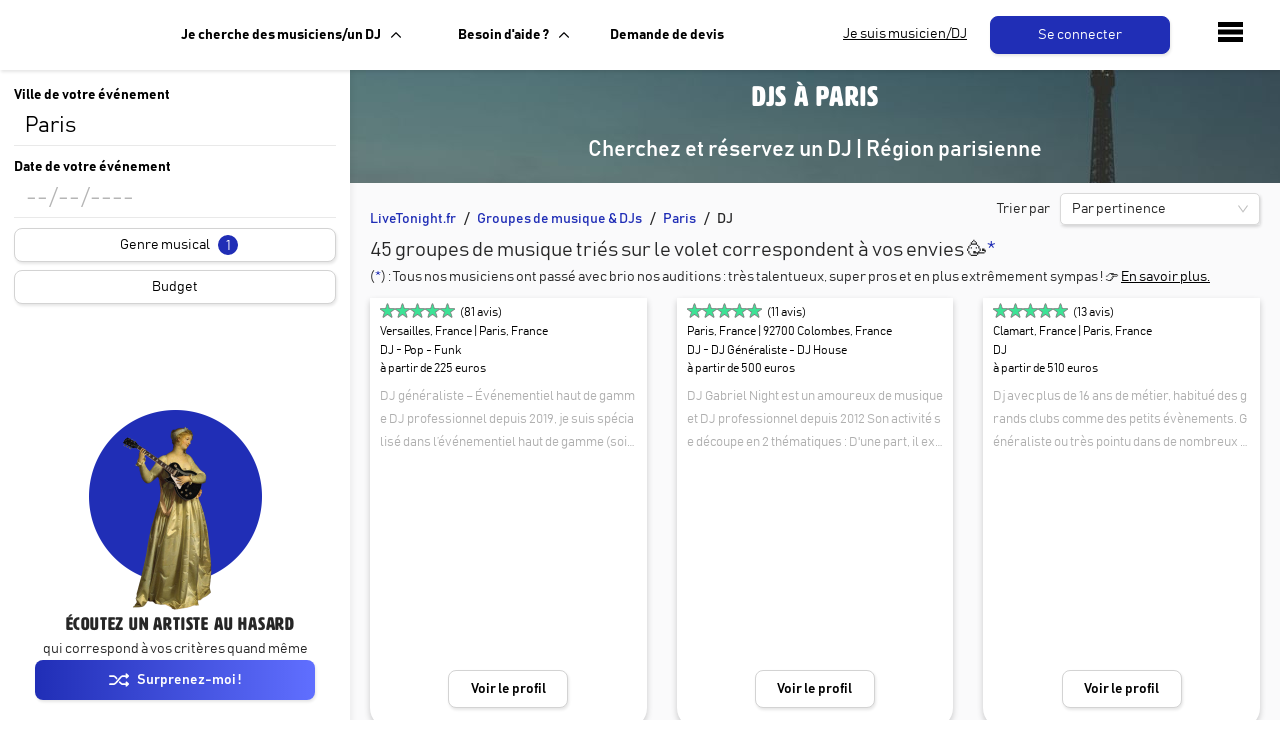

--- FILE ---
content_type: text/html; charset=utf-8
request_url: https://www.livetonight.fr/groupe-musique-dj/paris/dj
body_size: 38874
content:
<!DOCTYPE html><html lang="fr"><meta name="viewport" content="width=device-width, initial-scale=1.0, maximum-scale=1.0,user-scalable=0"/><link rel="apple-touch-icon" sizes="180x180" href="/apple-touch-icon.png"/><link rel="icon" type="image/png" sizes="32x32" href="/favicon-32x32.png"/><link rel="icon" type="image/png" sizes="16x16" href="/favicon-16x16.png"/><meta name="msapplication-TileColor" content="#da532c"/><meta name="theme-color" content="#ffffff"/><head><meta charSet="utf-8"/><meta name="viewport" content="width=device-width"/><meta name="twitter:card" content="summary_large_image"/><meta name="twitter:site" content="@LiveTonight__"/><meta property="og:site_name" content="LiveTonight"/><meta name="twitter:image" content="https://res.cloudinary.com/dcyafbpoh/image/upload/IsmaelSaxophoneLeger"/><meta name="twitter:title" content="Réservation de groupes de musique et DJs professionnels"/><meta name="twitter:description" content="Groupes de Musique &amp; DJs: Trouvez et Réservez l&#x27;Animation pour votre Soirée, Mariage, Evénement ✓ Devis gratuit ✓ Musiciens &amp; DJs Professionels"/><title>DJ Paris (75000, Paris): Animation DJ Événements Paris</title><meta name="robots" content="index,follow"/><meta name="description" content="➔ DJ Paris: Trouvez et Réservez un DJ pour Animer vos Soirées, Mariages &amp; Événements (Paris) ✓ Devis gratuit ✓ DJs professionnels"/><meta name="twitter:creator" content="@LiveTonight__"/><meta property="og:title" content="DJ Paris (75000, Paris): Animation DJ Événements Paris"/><meta property="og:description" content="➔ DJ Paris: Trouvez et Réservez un DJ pour Animer vos Soirées, Mariages &amp; Événements (Paris) ✓ Devis gratuit ✓ DJs professionnels"/><meta property="og:url" content="https://www.livetonight.fr/groupe-musique-dj/paris/dj"/><meta property="og:type" content="website"/><meta property="og:image" content="https://res.cloudinary.com/dcyafbpoh/image/upload/b_rgb:000000,c_fill,h_150,o_60,w_1500/v1499769043/paris.jpg"/><meta property="og:image:alt" content="DJ Paris (75000, Paris): Animation DJ Événements Paris"/><meta property="og:image:width" content="300"/><meta property="og:image:height" content="300"/><link rel="canonical" href="https://www.livetonight.fr/groupe-musique-dj/paris/dj"/><script type="application/ld+json">{"@context":"https://schema.org","@type":"Product","description":"➔ DJ Paris: Trouvez et Réservez un DJ pour Animer vos Soirées, Mariages &amp; Événements (Paris) ✓ Devis gratuit ✓ DJs professionnels","sku":"paris_dj","image":["https://res.cloudinary.com/dcyafbpoh/image/upload/b_rgb:000000,c_fill,h_150,o_60,w_1500/v1499769043/paris.jpg"],"brand":{"@type":"Brand","name":"LiveTonight"},"aggregateRating":{"@type":"AggregateRating","reviewCount":"1083","ratingValue":"4.97"},"offers":[{"priceCurrency":"EUR","url":"https://www.livetonight.fr/groupe-musique-dj/paris/dj","price":"225","priceValidUntil":"Fri May 01 2026","category":"prestation musicale","availability":"https://schema.org/LimitedAvailability","hasMerchantReturnPolicy":{"applicableCountry":"EU","returnPolicyCategory":"https://schema.org/NoReturnsAccepted"},"shippingDetails":{"shippingDestination":{"name":"EU","addressCountry":"EU"},"shippingRate":{"name":"Frais de déplacement inclus dans la prestation","currency":"EUR","value":"0"},"addressCountry":"EU"},"deliveryTime":{"name":"Réponse au devis en 24h"},"@type":"Offer","seller":{"@type":"Organization","name":"LiveTonight"}},{"priceCurrency":"EUR","url":"https://www.livetonight.fr/groupe-musique-dj/paris/dj","price":"3620","priceValidUntil":"Fri May 01 2026","category":"prestation musicale","availability":"https://schema.org/LimitedAvailability","hasMerchantReturnPolicy":{"applicableCountry":"EU","returnPolicyCategory":"https://schema.org/NoReturnsAccepted"},"shippingDetails":{"shippingDestination":{"name":"EU","addressCountry":"EU"},"shippingRate":{"name":"Frais de déplacement inclus dans la prestation","currency":"EUR","value":"0"},"addressCountry":"EU"},"deliveryTime":{"name":"Réponse au devis en 24h"},"@type":"Offer","seller":{"@type":"Organization","name":"LiveTonight"}}],"name":"paris_dj"}</script><script type="application/ld+json">{"@context":"https://schema.org","@type":"FAQPage","mainEntity":[{"@type":"Question","name":"Comment trouver un DJ à Paris ?","acceptedAnswer":{"@type":"Answer","text":"Utilisez notre plateforme pour filtrer les DJs disponibles à Paris. Consultez les profils des artistes, écoutez leurs mix et lisez les avis clients avant de réserver."}},{"@type":"Question","name":"Quels sont les tarifs d’un DJ pour un événement à Paris ?","acceptedAnswer":{"@type":"Answer","text":"Les tarifs varient selon le DJ, la durée de la prestation et les services inclus. En moyenne, un DJ à Paris facture entre 225 € et 3620 € selon l&apos;événement."}},{"@type":"Question","name":"Quels genres de musique peuvent être couverts par les DJs parisiens ?","acceptedAnswer":{"@type":"Answer","text":"Les DJs à Paris proposent des répertoires variés allant de la musique électronique, pop, hip-hop, au jazz et au rock."}},{"@type":"Question","name":"Est-il possible de demander des morceaux spécifiques pour un événement ?","acceptedAnswer":{"@type":"Answer","text":"Oui, la plupart des DJs acceptent les demandes particulières pour personnaliser votre playlist."}}]}</script><meta name="next-head-count" content="23"/><link rel="preload" href="/_next/static/css/3afc2f5b01f96b56.css" as="style"/><link rel="stylesheet" href="/_next/static/css/3afc2f5b01f96b56.css" data-n-g=""/><link rel="preload" href="/_next/static/css/03a8e31f7fc31fa5.css" as="style"/><link rel="stylesheet" href="/_next/static/css/03a8e31f7fc31fa5.css" data-n-p=""/><noscript data-n-css=""></noscript><script defer="" nomodule="" src="/_next/static/chunks/polyfills-c67a75d1b6f99dc8.js"></script><script src="/_next/static/chunks/webpack-ca99af9f058b65bb.js" defer=""></script><script src="/_next/static/chunks/framework-49925dcde26240a8.js" defer=""></script><script src="/_next/static/chunks/main-3a9f11320032a38b.js" defer=""></script><script src="/_next/static/chunks/pages/_app-0dd1887b16f02891.js" defer=""></script><script src="/_next/static/chunks/1411-1edd6bf3b1e41cf4.js" defer=""></script><script src="/_next/static/chunks/7677-1d82d431796cd86c.js" defer=""></script><script src="/_next/static/chunks/9879-fd83f54e068e238e.js" defer=""></script><script src="/_next/static/chunks/2852-8da9720ee5da1cea.js" defer=""></script><script src="/_next/static/chunks/9593-f6786daaf420eadd.js" defer=""></script><script src="/_next/static/chunks/6871-2e9322993cf97706.js" defer=""></script><script src="/_next/static/chunks/2326-47b667bf93ff8b84.js" defer=""></script><script src="/_next/static/chunks/pages/groupe-musique-dj/%5Bslug%5D/%5Btype%5D-7175bd97e43e2877.js" defer=""></script><script src="/_next/static/xGA8UxnQtnLfwV9X7-GOw/_buildManifest.js" defer=""></script><script src="/_next/static/xGA8UxnQtnLfwV9X7-GOw/_ssgManifest.js" defer=""></script><style id="__jsx-1722555301">.youtubeContainer{width:100%;overflow:hidden;}.youtubeContainer iframe{width:100%;height:250px;}</style><style data-styled="" data-styled-version="5.3.6">.gwnISs{margin-bottom:10px;}/*!sc*/
data-styled.g5[id="inputs__ContainerInput-zyxlwe-2"]{content:"gwnISs,"}/*!sc*/
.kYlBxp{color:black;font-size:14px;-webkit-letter-spacing:0;-moz-letter-spacing:0;-ms-letter-spacing:0;letter-spacing:0;font-weight:auto;font-family:BAHNSCHRIFT;}/*!sc*/
data-styled.g6[id="StyledComponents__Text-sc-111woks-0"]{content:"kYlBxp,"}/*!sc*/
.boKCBu{display:-webkit-box;display:-webkit-flex;display:-ms-flexbox;display:flex;-webkit-flex-direction:row;-ms-flex-direction:row;flex-direction:row;-webkit-flex-wrap:wrap;-ms-flex-wrap:wrap;flex-wrap:wrap;margin-top:8;margin-bottom:8;}/*!sc*/
data-styled.g17[id="isObligatoire__Content-sc-19gekpf-0"]{content:"boKCBu,"}/*!sc*/
.cXbuop{font-weight:bold;color:black;font-family:BAHNSCHRIFT;-webkit-letter-spacing:auto;-moz-letter-spacing:auto;-ms-letter-spacing:auto;letter-spacing:auto;font-size:auto;}/*!sc*/
@media (max-width:992px){.cXbuop{font-size:16px;}}/*!sc*/
data-styled.g18[id="isObligatoire__TextLabel-sc-19gekpf-1"]{content:"cXbuop,"}/*!sc*/
.fOOrwc{height:auto;font-size:auto;height:1px 2px 3px rgba(0,0,0,0.1);}/*!sc*/
.fOOrwc span{font-weight:lighter;}/*!sc*/
.fOOrwc .ant-select-selection-placeholder{color:rgb(151,163,185);}/*!sc*/
data-styled.g26[id="select__StyledSelectInput-sc-1pdbapc-0"]{content:"fOOrwc,"}/*!sc*/
.cfavtu{color:white;text-align:center;width:150px;height:auto;padding:10px;margin:0px;border-radius:8px;-webkit-transition:all 0.6s ease;transition:all 0.6s ease;line-height:16px;font-family:'BAHNSCHRIFT';font-size:14px;border-color:white;border-style:solid;border-width:1px;background-color:white;cursor:pointer;box-shadow:1px 2px 3px rgba(0,0,0,0.1);}/*!sc*/
.cfavtu:hover{box-shadow:1px 2px 6px rgba(0,0,0,0.3);opacity:0.9;-webkit-text-decoration:none;text-decoration:none;}/*!sc*/
.cfavtu:focus{-webkit-animation:iexCid 0.2s cubic-bezier(1,-0.74,1,1.16);animation:iexCid 0.2s cubic-bezier(1,-0.74,1,1.16);}/*!sc*/
.ljYGyK{color:white;text-align:center;width:180px;height:auto;padding:10px;margin:0px 10px;border-radius:8px;-webkit-transition:all 0.6s ease;transition:all 0.6s ease;line-height:16px;font-family:'BAHNSCHRIFT';font-size:14px;border-color:#202EB6;border-style:solid;border-width:1px;background-color:#202EB6;cursor:pointer;box-shadow:1px 2px 3px rgba(0,0,0,0.1);}/*!sc*/
.ljYGyK:hover{box-shadow:1px 2px 6px rgba(0,0,0,0.3);opacity:0.9;-webkit-text-decoration:none;text-decoration:none;}/*!sc*/
.ljYGyK:focus{-webkit-animation:iexCid 0.2s cubic-bezier(1,-0.74,1,1.16);animation:iexCid 0.2s cubic-bezier(1,-0.74,1,1.16);}/*!sc*/
.kCNWkH{color:white;text-align:center;width:100%;height:34px;padding:0px;margin:0px;border-radius:8px;-webkit-transition:all 0.6s ease;transition:all 0.6s ease;line-height:16px;font-family:'BAHNSCHRIFT';font-size:14px;border-color:lightgrey;border-style:solid;border-width:1px;background-color:white;cursor:pointer;box-shadow:1px 2px 3px rgba(0,0,0,0.1);}/*!sc*/
.kCNWkH:hover{box-shadow:1px 2px 6px rgba(0,0,0,0.3);opacity:0.9;-webkit-text-decoration:none;text-decoration:none;}/*!sc*/
.kCNWkH:focus{-webkit-animation:iexCid 0.2s cubic-bezier(1,-0.74,1,1.16);animation:iexCid 0.2s cubic-bezier(1,-0.74,1,1.16);}/*!sc*/
.izLpsB{color:white;text-align:center;width:auto;height:auto;padding:10px;margin:0px;border-radius:8px;-webkit-transition:all 0.6s ease;transition:all 0.6s ease;line-height:16px;font-family:'BAHNSCHRIFT';font-size:14px;border-color:white;border-style:solid;border-width:1px;background-color:white;cursor:pointer;box-shadow:1px 2px 3px rgba(0,0,0,0.1);}/*!sc*/
.izLpsB:hover{box-shadow:1px 2px 6px rgba(0,0,0,0.3);opacity:0.9;-webkit-text-decoration:none;text-decoration:none;}/*!sc*/
.izLpsB:focus{-webkit-animation:iexCid 0.2s cubic-bezier(1,-0.74,1,1.16);animation:iexCid 0.2s cubic-bezier(1,-0.74,1,1.16);}/*!sc*/
.ceRVlh{color:white;text-align:center;width:auto;height:auto;padding:10px;margin:0px;border-radius:8px;-webkit-transition:all 0.6s ease;transition:all 0.6s ease;line-height:16px;font-family:'BAHNSCHRIFT';font-size:14px;border-color:#202EB6;border-style:solid;border-width:1px;background-color:#202EB6;cursor:pointer;box-shadow:1px 2px 3px rgba(0,0,0,0.1);}/*!sc*/
.ceRVlh:hover{box-shadow:1px 2px 6px rgba(0,0,0,0.3);opacity:0.9;-webkit-text-decoration:none;text-decoration:none;}/*!sc*/
.ceRVlh:focus{-webkit-animation:iexCid 0.2s cubic-bezier(1,-0.74,1,1.16);animation:iexCid 0.2s cubic-bezier(1,-0.74,1,1.16);}/*!sc*/
.jEusWi{color:white;text-align:center;width:100%;height:auto;padding:10px;margin:0px;border-radius:8px;-webkit-transition:all 0.6s ease;transition:all 0.6s ease;line-height:16px;font-family:'BAHNSCHRIFT';font-size:14px;border-color:#202EB6;border-style:solid;border-width:1px;background-color:#202EB6;cursor:pointer;box-shadow:1px 2px 3px rgba(0,0,0,0.1);}/*!sc*/
.jEusWi:hover{box-shadow:1px 2px 6px rgba(0,0,0,0.3);opacity:0.9;-webkit-text-decoration:none;text-decoration:none;}/*!sc*/
.jEusWi:focus{-webkit-animation:iexCid 0.2s cubic-bezier(1,-0.74,1,1.16);animation:iexCid 0.2s cubic-bezier(1,-0.74,1,1.16);}/*!sc*/
data-styled.g31[id="buttons__ButtonStyled-sc-11iitvr-3"]{content:"cfavtu,ljYGyK,kCNWkH,izLpsB,ceRVlh,jEusWi,"}/*!sc*/
.gCxVQP{display:-webkit-box;display:-webkit-flex;display:-ms-flexbox;display:flex;-webkit-flex-direction:row;-ms-flex-direction:row;flex-direction:row;-webkit-box-pack:center;-webkit-justify-content:center;-ms-flex-pack:center;justify-content:center;}/*!sc*/
data-styled.g33[id="buttons__ButtonContainer-sc-11iitvr-5"]{content:"gCxVQP,"}/*!sc*/
.gXHgEU{color:black;font-size:14px;}/*!sc*/
data-styled.g34[id="secondary-button__Label-sc-1apot7a-0"]{content:"gXHgEU,"}/*!sc*/
.hwYtoh{width:100%;}/*!sc*/
data-styled.g45[id="select-menu__FromContainer-qmoy7c-0"]{content:"hwYtoh,"}/*!sc*/
.hZbWNg{position:absolute;z-index:2;width:100%;opacity:0;max-height:0px;-webkit-transition:max-height 0.8s ease-in-out,opacity 0.2s ease;transition:max-height 0.8s ease-in-out,opacity 0.2s ease;box-shadow:rgb(0 0 0 / 15%) 0px 10px 37px;overflow:auto;}/*!sc*/
data-styled.g46[id="select-menu__ChildrenContainer-qmoy7c-1"]{content:"hZbWNg,"}/*!sc*/
.jUuipC{width:100%;}/*!sc*/
data-styled.g47[id="select-menu__MenuContainer-qmoy7c-2"]{content:"jUuipC,"}/*!sc*/
.bdJFtZ{position:absolute;top:5px;right:8px;z-index:1;cursor:pointer;}/*!sc*/
data-styled.g48[id="select-menu__CloseContainer-qmoy7c-3"]{content:"bdJFtZ,"}/*!sc*/
.iVpDHM{background-color:#FAFAFB;box-shadow:0px -3px 6px rgba(0,0,0,0.1);padding:20px 20px 50px;border-top:1px solid #cfcfcf;-webkit-box-pack:justify;-webkit-justify-content:space-between;-ms-flex-pack:justify;justify-content:space-between;display:-webkit-box;display:-webkit-flex;display:-ms-flexbox;display:flex;width:100%;}/*!sc*/
@media (max-width:992px){.iVpDHM{-webkit-flex-direction:column;-ms-flex-direction:column;flex-direction:column;}}/*!sc*/
data-styled.g50[id="Footer__FooterWrapper-sc-1m59lm4-0"]{content:"iVpDHM,"}/*!sc*/
.fZDZDR{-webkit-flex:0 0 25%;-ms-flex:0 0 25%;flex:0 0 25%;padding:0px 15px;}/*!sc*/
data-styled.g51[id="Footer__Column-sc-1m59lm4-1"]{content:"fZDZDR,"}/*!sc*/
.dKrKyE{font-size:14px;line-height:1.1;margin:5px 0px;font-family:'BAHNSCHRIFT';font-weight:lighter;}/*!sc*/
.dKrKyE a{color:#616668;}/*!sc*/
data-styled.g52[id="Footer__Link-sc-1m59lm4-2"]{content:"dKrKyE,"}/*!sc*/
.bMOgYT{color:#202eb6;font-size:18px;margin-top:10px;font-weight:bold;text-transform:uppercase;}/*!sc*/
@media (max-width:992px){.bMOgYT{margin-top:25px;}}/*!sc*/
data-styled.g53[id="Footer__Title-sc-1m59lm4-3"]{content:"bMOgYT,"}/*!sc*/
.idiVYL{display:-webkit-box;display:-webkit-flex;display:-ms-flexbox;display:flex;-webkit-flex-direction:row;-ms-flex-direction:row;flex-direction:row;-webkit-box-pack:center;-webkit-justify-content:center;-ms-flex-pack:center;justify-content:center;-webkit-align-items:center;-webkit-box-align:center;-ms-flex-align:center;align-items:center;}/*!sc*/
data-styled.g66[id="containers__ViewFlex-sc-10zbmxs-0"]{content:"idiVYL,"}/*!sc*/
.jMYsXp{background-color:#FFFFFF;border-radius:8px;box-shadow:1px 1px 3px rgba(0,0,0,0.1);border:1px solid rgba(0,0,0,0.1);padding:10px;width:100%;font-family:BAHNSCHRIFT;elevation:2;margin-bottom:5px;}/*!sc*/
.jMYsXp span{font-size:13px;}/*!sc*/
.jMYsXp h2{font-size:16px;}/*!sc*/
data-styled.g79[id="card-containers__Card-sc-1gfmipn-1"]{content:"jMYsXp,"}/*!sc*/
.esXjgb{display:-webkit-box;display:-webkit-flex;display:-ms-flexbox;display:flex;-webkit-flex-direction:row;-ms-flex-direction:row;flex-direction:row;-webkit-align-items:center;-webkit-box-align:center;-ms-flex-align:center;align-items:center;}/*!sc*/
@media (max-width:992px){.esXjgb{-webkit-box-pack:center;-webkit-justify-content:center;-ms-flex-pack:center;justify-content:center;}}/*!sc*/
data-styled.g83[id="card-containers__TitleDiv-sc-1gfmipn-5"]{content:"esXjgb,"}/*!sc*/
.bcZqKX{padding:20px 0px 20px;width:100%;border-top:1px solid rgb(240,240,240);border-radius:0 0 5px 5px;background-color:white;box-shadow:0px -14px 15px -17px rgba(0,0,0,0.1);position:-webkit-sticky;position:sticky;bottom:0px;left:0px;right:0px;display:-webkit-box;display:-webkit-flex;display:-ms-flexbox;display:flex;-webkit-box-pack:center;-webkit-justify-content:center;-ms-flex-pack:center;justify-content:center;text-align:center;}/*!sc*/
@media (max-width:576px){.bcZqKX{-webkit-flex-direction:column;-ms-flex-direction:column;flex-direction:column;}}/*!sc*/
@media (min-width:576px){.bcZqKX{-webkit-flex-direction:row;-ms-flex-direction:row;flex-direction:row;-webkit-align-items:center;-webkit-box-align:center;-ms-flex-align:center;align-items:center;-webkit-box-pack:center;-webkit-justify-content:center;-ms-flex-pack:center;justify-content:center;}}/*!sc*/
data-styled.g92[id="footer-layout__FooterLayout-cs5do-0"]{content:"bcZqKX,"}/*!sc*/
.gTtcOM{padding:10px 40px;margin:50px;border:1px solid lightgrey;border-radius:8px;box-shadow:1px 2px 3px rgba(0,0,0,0.1);background-color:white;}/*!sc*/
@media (max-width:992px){.gTtcOM{margin:20px 10px;padding:10px 20px;}}/*!sc*/
.gTtcOM ul{font-weight:lighter;}/*!sc*/
.gTtcOM h1,.gTtcOM h2{text-align:center;}/*!sc*/
.gTtcOM h3{margin-bottom:0px;}/*!sc*/
.gTtcOM a{-webkit-text-decoration:underline;text-decoration:underline;color:#202EB6;}/*!sc*/
data-styled.g110[id="container-seo__SeoContentContainer-rl55w4-0"]{content:"gTtcOM,"}/*!sc*/
.eFUgud{margin:0;padding:0;overflow:hidden;background-color:#333;cursor:pointer;}/*!sc*/
data-styled.g119[id="dropdown-menu__Menu-laf6c9-0"]{content:"eFUgud,"}/*!sc*/
.iDOGjQ{display:-webkit-box;display:-webkit-flex;display:-ms-flexbox;display:flex;color:black;padding:0px 16px;width:100%;-webkit-text-decoration:none;text-decoration:none;background:white;font-weight:bold;-webkit-align-items:center;-webkit-box-align:center;-ms-flex-align:center;align-items:center;height:70px;}/*!sc*/
data-styled.g120[id="dropdown-menu__Label-laf6c9-1"]{content:"iDOGjQ,"}/*!sc*/
.ujXEK{display:none;position:absolute;top:70px;background-color:#f9f9f9;min-width:160px;box-shadow:1px 2px 3px rgba(0,0,0,0.1);z-index:50;border:1px solid lightgrey;border-bottom-left-radius:8px;border-bottom-right-radius:8px;overflow:hidden;-webkit-animation:fade_in_show 0.25s ease-in;animation:fade_in_show 0.25s ease-in;}/*!sc*/
.ujXEK > *:first-child{border-top:0px;}/*!sc*/
@-webkit-keyframes fade_in_show{0%{opacity:0;max-height:0;}25%{opacity:1;}100%{max-height:500px;}}/*!sc*/
@keyframes fade_in_show{0%{opacity:0;max-height:0;}25%{opacity:1;}100%{max-height:500px;}}/*!sc*/
data-styled.g121[id="dropdown-menu__DropDownContent-laf6c9-2"]{content:"ujXEK,"}/*!sc*/
.OHBCB{padding:16px 20px;-webkit-text-decoration:none;text-decoration:none;display:-webkit-box;display:-webkit-flex;display:-ms-flexbox;display:flex;-webkit-align-items:center;-webkit-box-align:center;-ms-flex-align:center;align-items:center;-webkit-box-pack:start;-webkit-justify-content:flex-start;-ms-flex-pack:start;justify-content:flex-start;background-color:white;width:100%;border-top:1px solid lightgrey;border-bottom-left-radius:8px;border-bottom-right-radius:8px;color:black;-webkit-text-decoration:none;text-decoration:none;}/*!sc*/
.OHBCB:hover{background-color:#f9f9f9;color:black;-webkit-text-decoration:none;text-decoration:none;}/*!sc*/
data-styled.g122[id="dropdown-menu__Item-laf6c9-3"]{content:"OHBCB,"}/*!sc*/
.iqtwry{height:70px;background:white;box-shadow:1px 2px 3px rgba(0,0,0,0.1);display:-webkit-box;display:-webkit-flex;display:-ms-flexbox;display:flex;position:absolute;display:-webkit-box;display:-webkit-flex;display:-ms-flexbox;display:flex;top:0px;width:100%;-webkit-align-items:center;-webkit-box-align:center;-ms-flex-align:center;align-items:center;z-index:10;}/*!sc*/
data-styled.g123[id="navbar__NavbarDiv-sc-3v0gtk-0"]{content:"iqtwry,"}/*!sc*/
.dejDKV{-webkit-text-decoration:none;text-decoration:none;}/*!sc*/
.dejDKV:hover{-webkit-text-decoration:none;text-decoration:none;}/*!sc*/
.dejDKV:focus{-webkit-text-decoration:none;text-decoration:none;}/*!sc*/
data-styled.g124[id="navbar__Link-sc-3v0gtk-1"]{content:"dejDKV,"}/*!sc*/
@media screen and (max-width:1150px){.gcBuqH{display:none;}}/*!sc*/
data-styled.g125[id="navbar__LinkMusicien-sc-3v0gtk-2"]{content:"gcBuqH,"}/*!sc*/
.kEmMHa{width:250px;-webkit-align-items:center;-webkit-box-align:center;-ms-flex-align:center;align-items:center;display:-webkit-box;display:-webkit-flex;display:-ms-flexbox;display:flex;max-width:200px;margin-left:35px;}/*!sc*/
@media (max-width:1280px){.kEmMHa{max-width:125px;margin-left:15px;}}/*!sc*/
@media (max-width:1180px) and (min-width:992px){.kEmMHa{max-width:100px;margin-left:10px;}}/*!sc*/
@media (max-width:992px){.kEmMHa{margin-right:22px;}}/*!sc*/
data-styled.g126[id="navbar__IconContainer-sc-3v0gtk-3"]{content:"kEmMHa,"}/*!sc*/
.bnOGFi{margin-left:25px;}/*!sc*/
@media (max-width:1180px){.bnOGFi{margin-left:0px;}}/*!sc*/
data-styled.g127[id="navbar__DropDownContainer-sc-3v0gtk-4"]{content:"bnOGFi,"}/*!sc*/
.gehwti{background-color:#FAFAFB;}/*!sc*/
data-styled.g129[id="_app__Container-sc-1e4kz1s-0"]{content:"gehwti,"}/*!sc*/
.RKnvU{width:100%;font-size:auto;}/*!sc*/
.RKnvU input{font-weight:lighter;font-size:auto;}/*!sc*/
data-styled.g165[id="location-search-input__AutoComplete-sc-1rg93xm-0"]{content:"RKnvU,"}/*!sc*/
.frcrcn{text-align:start;line-height:normal;}/*!sc*/
.frcrcn::-webkit-input-placeholder{color:rgb(151,163,185);}/*!sc*/
.frcrcn::-moz-placeholder{color:rgb(151,163,185);}/*!sc*/
.frcrcn:-ms-input-placeholder{color:rgb(151,163,185);}/*!sc*/
.frcrcn::placeholder{color:rgb(151,163,185);}/*!sc*/
.frcrcn::-webkit-input-placeholder{color:rgb(151,163,185);}/*!sc*/
.frcrcn:-ms-input-placeholder{color:rgb(151,163,185);}/*!sc*/
data-styled.g277[id="date-input__Input-sc-1b9lg67-0"]{content:"frcrcn,"}/*!sc*/
.geBLoq{text-transform:uppercase;font-size:18px;text-align:left;padding-left:3%;margin-bottom:0px;white-space:nowrap;overflow:hidden;text-overflow:ellipsis;}/*!sc*/
.geBLoq a{color:#3CE295;}/*!sc*/
data-styled.g278[id="SearchMusiciansVideo__VideoPlayerText-sc-1t1x6s9-0"]{content:"geBLoq,"}/*!sc*/
.ttoER{display:-webkit-box;display:-webkit-flex;display:-ms-flexbox;display:flex;-webkit-flex-direction:column;-ms-flex-direction:column;flex-direction:column;-webkit-box-pack:center;-webkit-justify-content:center;-ms-flex-pack:center;justify-content:center;-webkit-align-items:center;-webkit-box-align:center;-ms-flex-align:center;align-items:center;position:-webkit-sticky;position:sticky;bottom:0;}/*!sc*/
@media screen and (max-height:500px){.ttoER{position:static;background-color:white;overflow:auto;}}/*!sc*/
@media screen and (max-height:600px){.ttoER img{display:none;}}/*!sc*/
@media screen and (max-width:768px){.ttoER{background-color:white;}}/*!sc*/
data-styled.g279[id="SearchMusiciansVideo__VideoPlayerContainer-sc-1t1x6s9-1"]{content:"ttoER,"}/*!sc*/
.kAUExb{list-style:none;padding:0;margin-top:0px;margin-bottom:0px;}/*!sc*/
.kAUExb > li:after{content:'/';padding:0 8px;}/*!sc*/
data-styled.g281[id="MusiciansListHeader__Breadcrumbs-sc-1e739ps-0"]{content:"kAUExb,"}/*!sc*/
.cacSYD{display:inline-block;}/*!sc*/
.cacSYD:last-of-type:after{content:'';padding:0;}/*!sc*/
.cacSYD a{color:#202EB6;-webkit-text-decoration:none;text-decoration:none;}/*!sc*/
.cacSYD a:hover,.cacSYD a:active{-webkit-text-decoration:underline;text-decoration:underline;}/*!sc*/
data-styled.g282[id="MusiciansListHeader__Crumb-sc-1e739ps-1"]{content:"cacSYD,"}/*!sc*/
.iMHzci{display:grid;grid-template-columns:repeat(auto-fill,minmax(250px,1fr));grid-column-gap:30px;grid-row-gap:20px;}/*!sc*/
data-styled.g283[id="MusiciansList__Grid-fgmktt-0"]{content:"iMHzci,"}/*!sc*/
.eTlzBa{padding:10px 20px 20px 20px;}/*!sc*/
data-styled.g284[id="MusiciansList__DivPadding-fgmktt-1"]{content:"eTlzBa,"}/*!sc*/
.lbUnoa{margin-bottom:0px;font-size:20px;font-weight:lighter;font-family:BAHNSCHRIFT;-webkit-letter-spacing:0;-moz-letter-spacing:0;-ms-letter-spacing:0;letter-spacing:0;}/*!sc*/
@media (min-width:576px){.lbUnoa{height:'auto';}}/*!sc*/
.lbUnoa span{color:#202eb6;}/*!sc*/
data-styled.g285[id="MusiciansList__Total-fgmktt-2"]{content:"lbUnoa,"}/*!sc*/
.ZLRWH{font-weight:lighter;font-size:14px;margin-bottom:10px;}/*!sc*/
@media (min-width:576px){.ZLRWH{height:'auto';}}/*!sc*/
data-styled.g286[id="MusiciansList__TotalSubtitle-fgmktt-3"]{content:"ZLRWH,"}/*!sc*/
.gKBJiC{height:'60px';}/*!sc*/
@media (min-width:576px){.gKBJiC{height:'auto';}}/*!sc*/
data-styled.g287[id="MusiciansList__TotalDiv-fgmktt-4"]{content:"gKBJiC,"}/*!sc*/
.nGqSj{color:black;-webkit-text-decoration:underline;text-decoration:underline;cursor:pointer;margin-top:10px;}/*!sc*/
data-styled.g288[id="MusiciansList__Expand-fgmktt-5"]{content:"nGqSj,"}/*!sc*/
.gjFHLO{margin:8px 0px;}/*!sc*/
data-styled.g311[id="SearchMusicians__FilterContainer-sc-1cebpgl-0"]{content:"gjFHLO,"}/*!sc*/
.ikYMsu{height:20px;width:20px;background-color:#202EB6;border-radius:50px;color:white;position:relative;top:0px;right:0px;padding-top:3px;text-align:center;}/*!sc*/
data-styled.g312[id="SearchMusicians__Badge-sc-1cebpgl-2"]{content:"ikYMsu,"}/*!sc*/
.hhyIUR{position:-webkit-sticky;position:sticky;background:white;width:350px;top:0px;height:100vh;z-index:1;box-shadow:5px 0 5px -2px rgba(0,0,0,0.05);}/*!sc*/
data-styled.g314[id="SearchMusiciansPage__SearchMusiciansContainer-sc-9j4xcw-0"]{content:"hhyIUR,"}/*!sc*/
.kbQOEz{text-align:center;padding:5px;}/*!sc*/
.kbQOEz h1{color:white;}/*!sc*/
.kbQOEz h2{color:white;font-family:'BAHNSCHRIFT';-webkit-letter-spacing:normal;-moz-letter-spacing:normal;-ms-letter-spacing:normal;letter-spacing:normal;font-size:22px;}/*!sc*/
data-styled.g316[id="SearchMusiciansPage__Header-sc-9j4xcw-2"]{content:"kbQOEz,"}/*!sc*/
@-webkit-keyframes iexCid{0%{-webkit-transform:scale(0.98);-ms-transform:scale(0.98);transform:scale(0.98);opacity:1;}100%{-webkit-transform:scale(1);-ms-transform:scale(1);transform:scale(1);}}/*!sc*/
@keyframes iexCid{0%{-webkit-transform:scale(0.98);-ms-transform:scale(0.98);transform:scale(0.98);opacity:1;}100%{-webkit-transform:scale(1);-ms-transform:scale(1);transform:scale(1);}}/*!sc*/
data-styled.g317[id="sc-keyframes-iexCid"]{content:"iexCid,"}/*!sc*/
</style></head><body><div id="__next"><div class="_app__Container-sc-1e4kz1s-0 gehwti"><nav class="the-header" style="height:70px"><div mode="public" class="navbar__NavbarDiv-sc-3v0gtk-0 iqtwry"><div class="navbar__IconContainer-sc-3v0gtk-3 kEmMHa"><a href="/"></a></div><div style="flex:1;justify-content:space-between;align-items:center;display:flex"><div style="display:flex;width:100%"><div class="navbar__DropDownContainer-sc-3v0gtk-4 bnOGFi"><div class="dropdown-menu__Menu-laf6c9-0 eFUgud"><div><div height="70px" class="dropdown-menu__Label-laf6c9-1 iDOGjQ">Je cherche des musiciens/un DJ<!-- --> <svg xmlns="http://www.w3.org/2000/svg" viewBox="0 0 185.343 185.343" height="10" width="10" style="transform:rotate(-90deg);margin-left:10px;transition:transform 0.18s ease-in-out"><path d="M51.707 185.343a10.692 10.692 0 01-7.593-3.149 10.724 10.724 0 010-15.175l74.352-74.347L44.114 18.32c-4.194-4.194-4.194-10.987 0-15.175 4.194-4.194 10.987-4.194 15.18 0l81.934 81.934c4.194 4.194 4.194 10.987 0 15.175l-81.934 81.939a10.678 10.678 0 01-7.587 3.15z" fill="#010002"></path></svg></div><div class="dropdown-menu__DropDownContent-laf6c9-2 ujXEK"><a href="/groupe-musique-dj" class="dropdown-menu__Item-laf6c9-3 OHBCB"><span style="font-size:20px;margin-right:15px">🎙️</span>Voir le catalogue de musiciens</a><a href="/groupe-musique-dj/dj" class="dropdown-menu__Item-laf6c9-3 OHBCB"><span style="font-size:20px;margin-right:15px">🎧</span>Voir le catalogue de DJs</a><a href="/demande-de-devis/groupe-musique-dj" class="dropdown-menu__Item-laf6c9-3 OHBCB"><span style="font-size:20px;margin-right:15px">📝</span>Recevoir un devis gratuitement</a></div></div></div></div><div class="navbar__DropDownContainer-sc-3v0gtk-4 bnOGFi"><div class="dropdown-menu__Menu-laf6c9-0 eFUgud"><div><div height="70px" class="dropdown-menu__Label-laf6c9-1 iDOGjQ">Besoin d&#x27;aide ?<!-- --> <svg xmlns="http://www.w3.org/2000/svg" viewBox="0 0 185.343 185.343" height="10" width="10" style="transform:rotate(-90deg);margin-left:10px;transition:transform 0.18s ease-in-out"><path d="M51.707 185.343a10.692 10.692 0 01-7.593-3.149 10.724 10.724 0 010-15.175l74.352-74.347L44.114 18.32c-4.194-4.194-4.194-10.987 0-15.175 4.194-4.194 10.987-4.194 15.18 0l81.934 81.934c4.194 4.194 4.194 10.987 0 15.175l-81.934 81.939a10.678 10.678 0 01-7.587 3.15z" fill="#010002"></path></svg></div><div class="dropdown-menu__DropDownContent-laf6c9-2 ujXEK"><a href="https://flossy-peak-80d.notion.site/Les-questions-fr-quentes-LiveTonight-FAQ-7951bc929f30499b8689a8104878bd2c" class="dropdown-menu__Item-laf6c9-3 OHBCB"><span style="font-size:20px;margin-right:15px">🧐</span>F.A.Q</a></div></div></div></div><div style="display:flex;align-items:center;height:70px" class="navbar__DropDownContainer-sc-3v0gtk-4 bnOGFi"><a href="/demande-de-devis/groupe-musique-dj" style="font-weight:bold;color:black" class="navbar__Link-sc-3v0gtk-1 dejDKV">Demande de devis</a></div></div><div style="display:flex"><a href="/musiciens-djs-independants" class="navbar__Link-sc-3v0gtk-1 navbar__LinkMusicien-sc-3v0gtk-2 dejDKV gcBuqH"><div class="buttons__ButtonContainer-sc-11iitvr-5 gCxVQP"><button color="white" width="150px" style="color:black;border:0;box-shadow:none;background-color:transparent;text-decoration:underline" label="Je suis musicien/DJ" class="buttons__ButtonStyled-sc-11iitvr-3 cfavtu"><span style="text-align:left">Je suis musicien/DJ</span></button></div></a><a href="/users/sign_in" class="navbar__Link-sc-3v0gtk-1 dejDKV"><div class="buttons__ButtonContainer-sc-11iitvr-5 gCxVQP"><button color="#202EB6" width="180px" style="border:auto" type="primary" label="Se connecter" class="buttons__ButtonStyled-sc-11iitvr-3 ljYGyK"><span style="text-align:left">Se connecter</span></button></div></a></div></div><div style="width:100px;text-align:center"><div style="cursor:pointer"><svg viewBox="0 0 100 80" width="25"><rect width="100" height="20"></rect><rect y="30" width="100" height="20"></rect><rect y="60" width="100" height="20"></rect></svg></div></div></div></nav><div style="display:flex;flex-direction:row"><div class="SearchMusiciansPage__SearchMusiciansContainer-sc-9j4xcw-0 hhyIUR"><div id="menu" style="height:100%"><div style="height:100%;display:flex;flex-direction:column;justify-content:space-between"><div><div style="padding:4%"><div style="margin:0;display:block;height:100%"><div id="main-menu" style="flex:1"><div class="inputs__ContainerInput-zyxlwe-2 gwnISs"><div class="isObligatoire__Content-sc-19gekpf-0 boKCBu"><div style="display:flex"><span class="isObligatoire__TextLabel-sc-19gekpf-1 cXbuop">Ville de votre événement</span></div></div><div class="ant-select ant-select-auto-complete location-search-input__AutoComplete-sc-1rg93xm-0 RKnvU ant-select-single ant-select-show-search" style="font-size:auto;box-shadow:none;border-radius:8px"><div class="ant-select-selector"><span class="ant-select-selection-search"><input id="gtm2" autoComplete="off" type="search" class="ant-select-selection-search-input" role="combobox" aria-haspopup="listbox" aria-owns="gtm2_list" aria-autocomplete="list" aria-controls="gtm2_list" aria-activedescendant="gtm2_list_0" value="Paris"/></span></div></div></div><div style="margin-top:10px"></div><div class="inputs__ContainerInput-zyxlwe-2 gwnISs"><div class="isObligatoire__Content-sc-19gekpf-0 boKCBu"><div style="display:flex"><span class="isObligatoire__TextLabel-sc-19gekpf-1 cXbuop">Date de votre événement</span></div></div><input type="date" placeholder="Date" min="2026-01-31" class="date-input__Input-sc-1b9lg67-0 frcrcn DateInput_input DateInput_input_1 DateInput_input__focused DateInput_input__focused_2`" style="height:40px;color:#bfbfbf;font-weight:lighter" id="gtm1" value=""/></div></div></div><div class="SearchMusicians__FilterContainer-sc-1cebpgl-0 gjFHLO"><div class="select-menu__MenuContainer-qmoy7c-2 jUuipC"><div class="select-menu__FromContainer-qmoy7c-0 hwYtoh"><div style="width:100%" class="buttons__ButtonContainer-sc-11iitvr-5 gCxVQP"><button color="white" width="100%" style="padding:auto;background-color:white;min-width:120px" height="34px" id="gtm11" label="[object Object]" class="buttons__ButtonStyled-sc-11iitvr-3 kCNWkH"><span style="text-align:left"><div style="display:auto;align-content:center;justify-content:center"><div style="text-align:center;padding-left:0;flex:1"><span style="color:black" class="secondary-button__Label-sc-1apot7a-0 gXHgEU"><div class="containers__ViewFlex-sc-10zbmxs-0 idiVYL"><span style="margin:0px 8px">Genre musical</span><div class="SearchMusicians__Badge-sc-1cebpgl-2 ikYMsu"><span>1</span></div></div></span></div></div></span></button></div></div><div style="top:0;left:NaNpx" class="select-menu__ChildrenContainer-qmoy7c-1 hZbWNg"><div style="height:100%;overflow-y:auto;overflow-x:hidden;padding:10px 5px 0px;width:100%;max-width:50vw;max-height:50vh;box-shadow:rgb(0 0 0 / 15%) 0px 10px 37px;margin-bottom:0" class="card-containers__Card-sc-1gfmipn-1 jMYsXp"><div style="margin-bottom:0"><div class="card-containers__TitleDiv-sc-1gfmipn-5 esXjgb"><h3 style="margin-left:8px">Genre musical</h3></div></div><div style="margin-left:8px;margin-right:8px"><div style="flex:1"><div class="select-menu__CloseContainer-qmoy7c-3 bdJFtZ"><svg xmlns="http://www.w3.org/2000/svg" width="20" height="20" fill="none"><path fill="#000" d="M7.05 7.05a1 1 0 0 0 0 1.414L10.586 12 7.05 15.536a1 1 0 1 0 1.414 1.414L12 13.414l3.536 3.536a1 1 0 0 0 1.414-1.414L13.414 12l3.536-3.536a1 1 0 0 0-1.414-1.414L12 10.586 8.464 7.05a1 1 0 0 0-1.414 0Z"></path></svg></div><div class="footer-layout__FooterLayout-cs5do-0 bcZqKX"><div style="flex:1" class="buttons__ButtonContainer-sc-11iitvr-5 gCxVQP"><button color="white" style="color:black;border:0;box-shadow:none;background-color:transparent;text-decoration:underline;width:100%" label="Tout effacer" class="buttons__ButtonStyled-sc-11iitvr-3 izLpsB"><span style="text-align:left">Tout effacer</span></button></div><div style="flex:2" class="buttons__ButtonContainer-sc-11iitvr-5 gCxVQP"><button color="#202EB6" style="border:auto;width:80%" label="Valider" class="buttons__ButtonStyled-sc-11iitvr-3 ceRVlh"><span style="text-align:left">Valider</span></button></div></div></div></div></div></div></div></div><div class="SearchMusicians__FilterContainer-sc-1cebpgl-0 gjFHLO"><div class="select-menu__MenuContainer-qmoy7c-2 jUuipC"><div class="select-menu__FromContainer-qmoy7c-0 hwYtoh"><div style="width:100%" class="buttons__ButtonContainer-sc-11iitvr-5 gCxVQP"><button color="white" width="100%" style="padding:auto;background-color:white;min-width:120px" height="34px" id="gtm10" label="[object Object]" class="buttons__ButtonStyled-sc-11iitvr-3 kCNWkH"><span style="text-align:left"><div style="display:auto;align-content:center;justify-content:center"><div style="text-align:center;padding-left:0;flex:1"><span style="color:black" class="secondary-button__Label-sc-1apot7a-0 gXHgEU"><div class="containers__ViewFlex-sc-10zbmxs-0 idiVYL"><span style="margin:0px 8px">Budget</span></div></span></div></div></span></button></div></div><div style="top:0;left:NaNpx" class="select-menu__ChildrenContainer-qmoy7c-1 hZbWNg"><div style="height:100%;overflow-y:auto;overflow-x:hidden;padding:10px 5px 0px;width:100%;max-width:50vw;max-height:50vh;box-shadow:rgb(0 0 0 / 15%) 0px 10px 37px;margin-bottom:0" class="card-containers__Card-sc-1gfmipn-1 jMYsXp"><div style="margin-bottom:0"><div class="card-containers__TitleDiv-sc-1gfmipn-5 esXjgb"><h3 style="margin-left:8px">Budget</h3></div></div><div style="margin-left:8px;margin-right:8px"><div style="flex:1"><div class="select-menu__CloseContainer-qmoy7c-3 bdJFtZ"><svg xmlns="http://www.w3.org/2000/svg" width="20" height="20" fill="none"><path fill="#000" d="M7.05 7.05a1 1 0 0 0 0 1.414L10.586 12 7.05 15.536a1 1 0 1 0 1.414 1.414L12 13.414l3.536 3.536a1 1 0 0 0 1.414-1.414L13.414 12l3.536-3.536a1 1 0 0 0-1.414-1.414L12 10.586 8.464 7.05a1 1 0 0 0-1.414 0Z"></path></svg></div><div class="ant-input-number" style="margin:0 16px;font-size:auto"><div class="ant-input-number-handler-wrap"><span unselectable="on" role="button" aria-label="Increase Value" aria-disabled="false" class="ant-input-number-handler ant-input-number-handler-up"><span role="img" aria-label="up" class="anticon anticon-up ant-input-number-handler-up-inner"><svg viewBox="64 64 896 896" focusable="false" data-icon="up" width="1em" height="1em" fill="currentColor" aria-hidden="true"><path d="M890.5 755.3L537.9 269.2c-12.8-17.6-39-17.6-51.7 0L133.5 755.3A8 8 0 00140 768h75c5.1 0 9.9-2.5 12.9-6.6L512 369.8l284.1 391.6c3 4.1 7.8 6.6 12.9 6.6h75c6.5 0 10.3-7.4 6.5-12.7z"></path></svg></span></span><span unselectable="on" role="button" aria-label="Decrease Value" aria-disabled="true" class="ant-input-number-handler ant-input-number-handler-down ant-input-number-handler-down-disabled"><span role="img" aria-label="down" class="anticon anticon-down ant-input-number-handler-down-inner"><svg viewBox="64 64 896 896" focusable="false" data-icon="down" width="1em" height="1em" fill="currentColor" aria-hidden="true"><path d="M884 256h-75c-5.1 0-9.9 2.5-12.9 6.6L512 654.2 227.9 262.6c-3-4.1-7.8-6.6-12.9-6.6h-75c-6.5 0-10.3 7.4-6.5 12.7l352.6 486.1c12.8 17.6 39 17.6 51.7 0l352.6-486.1c3.9-5.3.1-12.7-6.4-12.7z"></path></svg></span></span></div><div class="ant-input-number-input-wrap"><input autoComplete="off" role="spinbutton" aria-valuemin="100" aria-valuemax="9000" aria-valuenow="100" step="100" class="ant-input-number-input" value="100€"/></div></div><div class="ant-input-number" style="margin:0 16px;font-size:auto"><div class="ant-input-number-handler-wrap"><span unselectable="on" role="button" aria-label="Increase Value" aria-disabled="true" class="ant-input-number-handler ant-input-number-handler-up ant-input-number-handler-up-disabled"><span role="img" aria-label="up" class="anticon anticon-up ant-input-number-handler-up-inner"><svg viewBox="64 64 896 896" focusable="false" data-icon="up" width="1em" height="1em" fill="currentColor" aria-hidden="true"><path d="M890.5 755.3L537.9 269.2c-12.8-17.6-39-17.6-51.7 0L133.5 755.3A8 8 0 00140 768h75c5.1 0 9.9-2.5 12.9-6.6L512 369.8l284.1 391.6c3 4.1 7.8 6.6 12.9 6.6h75c6.5 0 10.3-7.4 6.5-12.7z"></path></svg></span></span><span unselectable="on" role="button" aria-label="Decrease Value" aria-disabled="false" class="ant-input-number-handler ant-input-number-handler-down"><span role="img" aria-label="down" class="anticon anticon-down ant-input-number-handler-down-inner"><svg viewBox="64 64 896 896" focusable="false" data-icon="down" width="1em" height="1em" fill="currentColor" aria-hidden="true"><path d="M884 256h-75c-5.1 0-9.9 2.5-12.9 6.6L512 654.2 227.9 262.6c-3-4.1-7.8-6.6-12.9-6.6h-75c-6.5 0-10.3 7.4-6.5 12.7l352.6 486.1c12.8 17.6 39 17.6 51.7 0l352.6-486.1c3.9-5.3.1-12.7-6.4-12.7z"></path></svg></span></span></div><div class="ant-input-number-input-wrap"><input autoComplete="off" role="spinbutton" aria-valuemin="200" aria-valuemax="10000" aria-valuenow="10000" step="100" class="ant-input-number-input" value="10000€"/></div></div><div class="ant-slider"><div class="ant-slider-rail"></div><div class="ant-slider-track ant-slider-track-1" style="left:0%;right:auto;width:100%"></div><div class="ant-slider-step"></div><div tabindex="0" class="ant-slider-handle ant-slider-handle-1" style="left:0%;right:auto;transform:translateX(-50%)" role="slider" aria-valuemin="100" aria-valuemax="10000" aria-valuenow="100" aria-disabled="false"></div><div tabindex="0" class="ant-slider-handle ant-slider-handle-2" style="left:100%;right:auto;transform:translateX(-50%)" role="slider" aria-valuemin="100" aria-valuemax="10000" aria-valuenow="10000" aria-disabled="false"></div><div class="ant-slider-mark"></div></div><div class="footer-layout__FooterLayout-cs5do-0 bcZqKX"><div style="flex:1" class="buttons__ButtonContainer-sc-11iitvr-5 gCxVQP"><button color="white" style="color:black;border:0;box-shadow:none;background-color:transparent;text-decoration:underline;width:100%" label="Effacer" class="buttons__ButtonStyled-sc-11iitvr-3 izLpsB"><span style="text-align:left">Effacer</span></button></div><div style="flex:2" class="buttons__ButtonContainer-sc-11iitvr-5 gCxVQP"><button color="#202EB6" style="border:auto;width:80%" label="Valider" class="buttons__ButtonStyled-sc-11iitvr-3 ceRVlh"><span style="text-align:left">Valider</span></button></div></div></div></div></div></div></div></div><div class="SearchMusicians__FilterContainer-sc-1cebpgl-0 gjFHLO"></div></div></div><div style="width:350px" class="SearchMusiciansVideo__VideoPlayerContainer-sc-1t1x6s9-1 ttoER"><img src="https://res.cloudinary.com/dcyafbpoh/image/upload/v1678878308/painting_rond.png" alt="musicien artiste get video" style="height:200px"/><h3 class="SearchMusiciansVideo__VideoPlayerText-sc-1t1x6s9-0 geBLoq">Écoutez un artiste au hasard</h3><span>qui correspond à vos critères quand même</span><div style="width:80%;margin-bottom:20px" class="buttons__ButtonContainer-sc-11iitvr-5 gCxVQP"><button color="#202EB6" width="100%" style="background-image:linear-gradient(to right, #202EB6, #606FFF);border:none" class="buttons__ButtonStyled-sc-11iitvr-3 jEusWi"><span style="text-align:left"><div class="containers__ViewFlex-sc-10zbmxs-0 idiVYL"><svg data-name="Calque 2" xmlns="http://www.w3.org/2000/svg" viewBox="0 0 1206.76 801.2" width="20" height="20" fill="white"><g data-name="Calque 1"><path d="M554.76 496.19c1.78-2.17 3.57-4.34 5.35-6.52.33-.4.65-.8.98-1.2 2.14-2.61 4.28-5.24 6.42-7.87.37-.45.73-.9 1.1-1.35 1.76-2.17 3.52-4.34 5.29-6.51.58-.72 1.17-1.44 1.75-2.16l4.95-6.12 1.5-1.86c2.11-2.62 4.22-5.24 6.34-7.86.26-.32.52-.64.78-.97 1.87-2.32 3.73-4.64 5.6-6.97.69-.85 1.37-1.71 2.06-2.56l4.56-5.67c.68-.85 1.37-1.7 2.05-2.56 2-2.49 3.99-4.98 6-7.47 1.71-2.13 3.41-4.25 5.11-6.37 45.53-56.76 88.6-110.1 128.67-149.92 53.12-52.78 77.14-56.88 83.24-56.88h194.97l-8.84 8.84c-20.53 20.53-20.53 53.8 0 74.33s53.8 20.53 74.33 0l104.4-104.4c20.53-20.53 20.53-53.8 0-74.33l-104.4-104.4c-20.53-20.53-53.8-20.53-74.33 0s-20.53 53.8 0 74.33l21.91 21.91H826.51c-27.1 0-54.7 9.04-84.37 27.63-22.22 13.92-45.76 33.35-71.98 59.4-39.66 39.41-79.96 88.33-122.12 140.73-.1.13-.21.27-.32.4-3.05 3.79-6.11 7.6-9.18 11.42l-.39.48c-3.18 3.97-6.38 7.95-9.59 11.95-13.98 17.43-28.09 35.03-42.22 52.35v.01c-35.76 43.84-71.62 85.94-105.7 119.16-59.43 57.94-91.37 66.59-105.12 66.59H51.87C23.23 601.77 0 624.99 0 653.64s23.22 51.87 51.87 51.87H275.5c93.6 0 184.39-94.15 278.44-208.3l.01-.01c.27-.33.54-.66.81-.98Z"></path><path d="M51.87 215.36H275.5c6.1 0 30.12 4.1 83.24 56.88 29.65 29.46 60.93 66.31 93.63 106.47l37.18-46.36c9.17-11.43 18.24-22.74 27.23-33.89a3.84 3.84 0 0 0-.03-4.84c-28.9-34.95-57.05-67.31-84.9-94.97-26.22-26.05-49.76-45.48-71.98-59.4-29.67-18.59-57.27-27.63-84.38-27.63H51.87C23.23 111.62 0 134.84 0 163.49s23.22 51.87 51.87 51.87ZM1086.96 502.67c-20.53-20.53-53.8-20.53-74.33 0s-20.53 53.8 0 74.33l24.76 24.76H826.5c-13.75 0-45.69-8.65-105.12-66.59-23.09-22.51-47-49.1-71.14-77.54-22.54 28.11-44.6 55.64-66.47 81.95 81.46 94.16 161.03 165.91 242.73 165.91h192.12l-5.99 5.99c-20.53 20.53-20.53 53.8 0 74.33s53.8 20.53 74.33 0l104.4-104.4c20.53-20.53 20.53-53.8 0-74.33l-104.4-104.4Z"></path></g></svg><span style="margin-left:8px;color:white;font-weight:600" class="StyledComponents__Text-sc-111woks-0 kYlBxp">Surprenez-moi !</span></div></span></button></div></div></div></div></div><div style="flex:1"><div id="info-page" style="background-image:url(https://res.cloudinary.com/dcyafbpoh/image/upload/b_rgb:000000,c_fill,h_150,o_60,w_1500/v1499769043/paris.jpg)"><div class="SearchMusiciansPage__Header-sc-9j4xcw-2 kbQOEz"><h1 id="title-page">DJs à Paris</h1><h2 id="subtitle-page">Cherchez et réservez un DJ | Région parisienne</h2></div></div><div class="MusiciansList__DivPadding-fgmktt-1 eTlzBa"><div style="display:flex;flex-direction:row"><div style="flex:1;display:flex;margin-top:15px"><ol class="MusiciansListHeader__Breadcrumbs-sc-1e739ps-0 kAUExb"><li id="breadcrumb-home" class="MusiciansListHeader__Crumb-sc-1e739ps-1 cacSYD"><a href="/">LiveTonight.fr</a></li><li id="breadcrumb-groupe" class="MusiciansListHeader__Crumb-sc-1e739ps-1 cacSYD"><a href="/groupe-musique-dj">Groupes de musique &amp; DJs</a></li><li id="breadcrumb-second" class="MusiciansListHeader__Crumb-sc-1e739ps-1 cacSYD"><a href="/groupe-musique-dj/paris">Paris</a></li><li id="breadcrumb-third" class="MusiciansListHeader__Crumb-sc-1e739ps-1 cacSYD">DJ</li></ol></div><div style="text-align:center;margin:0;display:flex;align-content:center"><span style="margin-right:10px;padding-top:5px">Trier par</span><div class="inputs__ContainerInput-zyxlwe-2 gwnISs"><div class="isObligatoire__Content-sc-19gekpf-0 boKCBu"><div style="display:flex"><span class="isObligatoire__TextLabel-sc-19gekpf-1 cXbuop"></span></div></div><div class="ant-select select__StyledSelectInput-sc-1pdbapc-0 fOOrwc ant-select-single ant-select-show-arrow" style="width:200px;box-shadow:1px 2px 3px rgba(0,0,0,0.05);height:32px;text-align:left;text-align-last:left"><div class="ant-select-selector"><span class="ant-select-selection-search"><input autoComplete="off" type="search" class="ant-select-selection-search-input" style="opacity:0" role="combobox" aria-haspopup="listbox" aria-owns="undefined_list" aria-autocomplete="list" aria-controls="undefined_list" aria-activedescendant="undefined_list_0" readonly="" unselectable="on" value=""/></span><span class="ant-select-selection-item" title="Par pertinence">Par pertinence</span></div><span class="ant-select-arrow" style="user-select:none;-webkit-user-select:none" unselectable="on" aria-hidden="true"><span role="img" aria-label="down" class="anticon anticon-down ant-select-suffix"><svg viewBox="64 64 896 896" focusable="false" data-icon="down" width="1em" height="1em" fill="currentColor" aria-hidden="true"><path d="M884 256h-75c-5.1 0-9.9 2.5-12.9 6.6L512 654.2 227.9 262.6c-3-4.1-7.8-6.6-12.9-6.6h-75c-6.5 0-10.3 7.4-6.5 12.7l352.6 486.1c12.8 17.6 39 17.6 51.7 0l352.6-486.1c3.9-5.3.1-12.7-6.4-12.7z"></path></svg></span></span></div></div></div></div><div class="MusiciansList__TotalDiv-fgmktt-4 gKBJiC"><h3 id="result-count" class="MusiciansList__Total-fgmktt-2 lbUnoa">45 groupes de musique triés sur le volet correspondent à vos envies 🥳<span>*</span></h3><p class="MusiciansList__TotalSubtitle-fgmktt-3 ZLRWH">(<span style="color:#202EB6">*</span>) : Tous nos musiciens ont passé avec brio nos auditions : très talentueux, super pros et en plus extrêmement sympas ! 👉<!-- --> <span class="MusiciansList__Expand-fgmktt-5 nGqSj">En savoir plus.</span></p></div><div id="musician-list" class="MusiciansList__Grid-fgmktt-0 iMHzci"><div class="card-musician" id="4804"><div class="band-name-div"><h3 class="band-name" title="Big Marnier">Big Marnier<!-- --> <!-- --> </h3></div><div class="lazyload-wrapper "><div class="lazyload-placeholder"></div></div><a href="/groupe-musique-dj/4804-big-marnier" target="_blank" rel="noreferrer" data-cy="musician-profile" class="card-musician-bottom-link"><div class="card-musician-bottom"><div class="card-musician-content"><div class="card-musician-flex-1"><div class="card-musician-reviews"><svg width="15" height="15" viewBox="0 0 216.92 207.48"><g id="Calque_2" data-name="Calque 2"><g id="Calque_1-2" data-name="Calque 1"><path fill="#3CE295" d="M168.08,201.48a6,6,0,0,1-3.53-1.15l-54.07-39.28a3.42,3.42,0,0,0-4,0L52.37,200.33a6,6,0,0,1-7,0,6,6,0,0,1-2.18-6.71l20.65-63.55a3.44,3.44,0,0,0-1.25-3.85L8.47,86.94A6,6,0,0,1,12,76.08H78.83A3.42,3.42,0,0,0,82.1,73.7l20.66-63.55a6,6,0,0,1,11.41,0L134.82,73.7a3.42,3.42,0,0,0,3.27,2.38h66.83a6,6,0,0,1,3.53,10.86l-54.07,39.28a3.44,3.44,0,0,0-1.25,3.85l20.65,63.55a6,6,0,0,1-5.7,7.86Z"></path><path fill="grey" d="M108.46,12l20.65,63.56a9.44,9.44,0,0,0,9,6.52h66.83l-54.06,39.28a9.44,9.44,0,0,0-3.43,10.56l20.65,63.56L114,156.2a9.41,9.41,0,0,0-11.1,0L48.85,195.48,69.5,131.92a9.46,9.46,0,0,0-3.43-10.56L12,82.08H78.83a9.44,9.44,0,0,0,9-6.52L108.46,12m96.46,70.08h0M108.46,0A12,12,0,0,0,97.05,8.29L77,70.08H12A12,12,0,0,0,5,91.79L57.51,130,37.43,191.77A12,12,0,0,0,55.9,205.19L108.46,167,161,205.19a12,12,0,0,0,18.47-13.42L159.41,130,211.82,91.9a12,12,0,0,0-6.89-21.82H140L119.87,8.29A12,12,0,0,0,108.46,0Z"></path></g></g></svg><svg width="15" height="15" viewBox="0 0 216.92 207.48"><g id="Calque_2" data-name="Calque 2"><g id="Calque_1-2" data-name="Calque 1"><path fill="#3CE295" d="M168.08,201.48a6,6,0,0,1-3.53-1.15l-54.07-39.28a3.42,3.42,0,0,0-4,0L52.37,200.33a6,6,0,0,1-7,0,6,6,0,0,1-2.18-6.71l20.65-63.55a3.44,3.44,0,0,0-1.25-3.85L8.47,86.94A6,6,0,0,1,12,76.08H78.83A3.42,3.42,0,0,0,82.1,73.7l20.66-63.55a6,6,0,0,1,11.41,0L134.82,73.7a3.42,3.42,0,0,0,3.27,2.38h66.83a6,6,0,0,1,3.53,10.86l-54.07,39.28a3.44,3.44,0,0,0-1.25,3.85l20.65,63.55a6,6,0,0,1-5.7,7.86Z"></path><path fill="grey" d="M108.46,12l20.65,63.56a9.44,9.44,0,0,0,9,6.52h66.83l-54.06,39.28a9.44,9.44,0,0,0-3.43,10.56l20.65,63.56L114,156.2a9.41,9.41,0,0,0-11.1,0L48.85,195.48,69.5,131.92a9.46,9.46,0,0,0-3.43-10.56L12,82.08H78.83a9.44,9.44,0,0,0,9-6.52L108.46,12m96.46,70.08h0M108.46,0A12,12,0,0,0,97.05,8.29L77,70.08H12A12,12,0,0,0,5,91.79L57.51,130,37.43,191.77A12,12,0,0,0,55.9,205.19L108.46,167,161,205.19a12,12,0,0,0,18.47-13.42L159.41,130,211.82,91.9a12,12,0,0,0-6.89-21.82H140L119.87,8.29A12,12,0,0,0,108.46,0Z"></path></g></g></svg><svg width="15" height="15" viewBox="0 0 216.92 207.48"><g id="Calque_2" data-name="Calque 2"><g id="Calque_1-2" data-name="Calque 1"><path fill="#3CE295" d="M168.08,201.48a6,6,0,0,1-3.53-1.15l-54.07-39.28a3.42,3.42,0,0,0-4,0L52.37,200.33a6,6,0,0,1-7,0,6,6,0,0,1-2.18-6.71l20.65-63.55a3.44,3.44,0,0,0-1.25-3.85L8.47,86.94A6,6,0,0,1,12,76.08H78.83A3.42,3.42,0,0,0,82.1,73.7l20.66-63.55a6,6,0,0,1,11.41,0L134.82,73.7a3.42,3.42,0,0,0,3.27,2.38h66.83a6,6,0,0,1,3.53,10.86l-54.07,39.28a3.44,3.44,0,0,0-1.25,3.85l20.65,63.55a6,6,0,0,1-5.7,7.86Z"></path><path fill="grey" d="M108.46,12l20.65,63.56a9.44,9.44,0,0,0,9,6.52h66.83l-54.06,39.28a9.44,9.44,0,0,0-3.43,10.56l20.65,63.56L114,156.2a9.41,9.41,0,0,0-11.1,0L48.85,195.48,69.5,131.92a9.46,9.46,0,0,0-3.43-10.56L12,82.08H78.83a9.44,9.44,0,0,0,9-6.52L108.46,12m96.46,70.08h0M108.46,0A12,12,0,0,0,97.05,8.29L77,70.08H12A12,12,0,0,0,5,91.79L57.51,130,37.43,191.77A12,12,0,0,0,55.9,205.19L108.46,167,161,205.19a12,12,0,0,0,18.47-13.42L159.41,130,211.82,91.9a12,12,0,0,0-6.89-21.82H140L119.87,8.29A12,12,0,0,0,108.46,0Z"></path></g></g></svg><svg width="15" height="15" viewBox="0 0 216.92 207.48"><g id="Calque_2" data-name="Calque 2"><g id="Calque_1-2" data-name="Calque 1"><path fill="#3CE295" d="M168.08,201.48a6,6,0,0,1-3.53-1.15l-54.07-39.28a3.42,3.42,0,0,0-4,0L52.37,200.33a6,6,0,0,1-7,0,6,6,0,0,1-2.18-6.71l20.65-63.55a3.44,3.44,0,0,0-1.25-3.85L8.47,86.94A6,6,0,0,1,12,76.08H78.83A3.42,3.42,0,0,0,82.1,73.7l20.66-63.55a6,6,0,0,1,11.41,0L134.82,73.7a3.42,3.42,0,0,0,3.27,2.38h66.83a6,6,0,0,1,3.53,10.86l-54.07,39.28a3.44,3.44,0,0,0-1.25,3.85l20.65,63.55a6,6,0,0,1-5.7,7.86Z"></path><path fill="grey" d="M108.46,12l20.65,63.56a9.44,9.44,0,0,0,9,6.52h66.83l-54.06,39.28a9.44,9.44,0,0,0-3.43,10.56l20.65,63.56L114,156.2a9.41,9.41,0,0,0-11.1,0L48.85,195.48,69.5,131.92a9.46,9.46,0,0,0-3.43-10.56L12,82.08H78.83a9.44,9.44,0,0,0,9-6.52L108.46,12m96.46,70.08h0M108.46,0A12,12,0,0,0,97.05,8.29L77,70.08H12A12,12,0,0,0,5,91.79L57.51,130,37.43,191.77A12,12,0,0,0,55.9,205.19L108.46,167,161,205.19a12,12,0,0,0,18.47-13.42L159.41,130,211.82,91.9a12,12,0,0,0-6.89-21.82H140L119.87,8.29A12,12,0,0,0,108.46,0Z"></path></g></g></svg><svg width="15" height="15" viewBox="0 0 216.92 207.48"><g id="Calque_2" data-name="Calque 2"><g id="Calque_1-2" data-name="Calque 1"><path fill="#3CE295" d="M168.08,201.48a6,6,0,0,1-3.53-1.15l-54.07-39.28a3.42,3.42,0,0,0-4,0L52.37,200.33a6,6,0,0,1-7,0,6,6,0,0,1-2.18-6.71l20.65-63.55a3.44,3.44,0,0,0-1.25-3.85L8.47,86.94A6,6,0,0,1,12,76.08H78.83A3.42,3.42,0,0,0,82.1,73.7l20.66-63.55a6,6,0,0,1,11.41,0L134.82,73.7a3.42,3.42,0,0,0,3.27,2.38h66.83a6,6,0,0,1,3.53,10.86l-54.07,39.28a3.44,3.44,0,0,0-1.25,3.85l20.65,63.55a6,6,0,0,1-5.7,7.86Z"></path><path fill="grey" d="M108.46,12l20.65,63.56a9.44,9.44,0,0,0,9,6.52h66.83l-54.06,39.28a9.44,9.44,0,0,0-3.43,10.56l20.65,63.56L114,156.2a9.41,9.41,0,0,0-11.1,0L48.85,195.48,69.5,131.92a9.46,9.46,0,0,0-3.43-10.56L12,82.08H78.83a9.44,9.44,0,0,0,9-6.52L108.46,12m96.46,70.08h0M108.46,0A12,12,0,0,0,97.05,8.29L77,70.08H12A12,12,0,0,0,5,91.79L57.51,130,37.43,191.77A12,12,0,0,0,55.9,205.19L108.46,167,161,205.19a12,12,0,0,0,18.47-13.42L159.41,130,211.82,91.9a12,12,0,0,0-6.89-21.82H140L119.87,8.29A12,12,0,0,0,108.46,0Z"></path></g></g></svg><div class="card-musician-review-content"><span class="card-musician-text"> <!-- -->(<!-- -->81<!-- --> avis)</span></div></div><span class="card-musician-text">Versailles, France<!-- --> | Paris, France</span><br/><span class="card-musician-text">DJ - Pop - Funk</span><br/><div style="height:20px;display:flex"><span class="card-musician-text">à partir de 225 euros</span></div></div></div><div class="description-div"><p class="description">DJ généraliste – Événementiel haut de gamme

DJ professionnel depuis 2019, je suis spécialisé dans l’événementiel haut de gamme (soirées privées, corporate, lieux prestigieux).

Pendant plus de 10 ans, j’ai évolué dans la scène reggae / dancehall underground, avec près de 230 dates partout en France, notamment dans des salles emblématiques comme La Cigale (Paris) ou Le Bikini (Toulouse). Cette expérience m’a permis de développer une solide culture musicale, une grande adaptabilité et une vraie maîtrise du dancefloor.

Depuis 2016, je me consacre pleinement à l’événementiel et j’ai réalisé plus de 150 événements pour Live Tonight, dans des lieux tels que :
Élysée Montmartre, La Mutualité, La Seine Musicale, Maison de l’Amérique Latine, Musée des Arts Forains…

👉 Chaque prestation est personnalisée :
Un rendez-vous préparatoire est systématiquement prévu (en présentiel en Île-de-France ou à distance ailleurs) afin de construire une setlist sur mesure, en accord avec vos goûts, vos invités et les temps forts de votre événement.

🎧 Mon vrai point fort :
Au-delà de la technique et de la diversité musicale, c’est mon énergie derrière les platines. Je reste présent toute la soirée et prends un réel plaisir à mixer — un point que mes clients soulignent très souvent.

🎷 Formules disponibles :
   -&gt;  DJ + saxophoniste (Régis Moreau)
   -&gt;  DJ + chanteuse de samba (Léa Marquesa)

📸 Instagram : @big_marnier
</p></div><div class="card-musician-flex-1"></div><div class="card-musician-footer"><button class="button-see-profile">Voir le profil</button></div></div></a></div><div class="card-musician" id="18700"><div class="band-name-div"><h3 class="band-name" title="DJ Gabriel Night">DJ Gabriel Night<!-- --> <!-- --> </h3></div><div class="lazyload-wrapper "><div class="lazyload-placeholder"></div></div><a href="/groupe-musique-dj/18700-dj-gabriel-night" target="_blank" rel="noreferrer" data-cy="musician-profile" class="card-musician-bottom-link"><div class="card-musician-bottom"><div class="card-musician-content"><div class="card-musician-flex-1"><div class="card-musician-reviews"><svg width="15" height="15" viewBox="0 0 216.92 207.48"><g id="Calque_2" data-name="Calque 2"><g id="Calque_1-2" data-name="Calque 1"><path fill="#3CE295" d="M168.08,201.48a6,6,0,0,1-3.53-1.15l-54.07-39.28a3.42,3.42,0,0,0-4,0L52.37,200.33a6,6,0,0,1-7,0,6,6,0,0,1-2.18-6.71l20.65-63.55a3.44,3.44,0,0,0-1.25-3.85L8.47,86.94A6,6,0,0,1,12,76.08H78.83A3.42,3.42,0,0,0,82.1,73.7l20.66-63.55a6,6,0,0,1,11.41,0L134.82,73.7a3.42,3.42,0,0,0,3.27,2.38h66.83a6,6,0,0,1,3.53,10.86l-54.07,39.28a3.44,3.44,0,0,0-1.25,3.85l20.65,63.55a6,6,0,0,1-5.7,7.86Z"></path><path fill="grey" d="M108.46,12l20.65,63.56a9.44,9.44,0,0,0,9,6.52h66.83l-54.06,39.28a9.44,9.44,0,0,0-3.43,10.56l20.65,63.56L114,156.2a9.41,9.41,0,0,0-11.1,0L48.85,195.48,69.5,131.92a9.46,9.46,0,0,0-3.43-10.56L12,82.08H78.83a9.44,9.44,0,0,0,9-6.52L108.46,12m96.46,70.08h0M108.46,0A12,12,0,0,0,97.05,8.29L77,70.08H12A12,12,0,0,0,5,91.79L57.51,130,37.43,191.77A12,12,0,0,0,55.9,205.19L108.46,167,161,205.19a12,12,0,0,0,18.47-13.42L159.41,130,211.82,91.9a12,12,0,0,0-6.89-21.82H140L119.87,8.29A12,12,0,0,0,108.46,0Z"></path></g></g></svg><svg width="15" height="15" viewBox="0 0 216.92 207.48"><g id="Calque_2" data-name="Calque 2"><g id="Calque_1-2" data-name="Calque 1"><path fill="#3CE295" d="M168.08,201.48a6,6,0,0,1-3.53-1.15l-54.07-39.28a3.42,3.42,0,0,0-4,0L52.37,200.33a6,6,0,0,1-7,0,6,6,0,0,1-2.18-6.71l20.65-63.55a3.44,3.44,0,0,0-1.25-3.85L8.47,86.94A6,6,0,0,1,12,76.08H78.83A3.42,3.42,0,0,0,82.1,73.7l20.66-63.55a6,6,0,0,1,11.41,0L134.82,73.7a3.42,3.42,0,0,0,3.27,2.38h66.83a6,6,0,0,1,3.53,10.86l-54.07,39.28a3.44,3.44,0,0,0-1.25,3.85l20.65,63.55a6,6,0,0,1-5.7,7.86Z"></path><path fill="grey" d="M108.46,12l20.65,63.56a9.44,9.44,0,0,0,9,6.52h66.83l-54.06,39.28a9.44,9.44,0,0,0-3.43,10.56l20.65,63.56L114,156.2a9.41,9.41,0,0,0-11.1,0L48.85,195.48,69.5,131.92a9.46,9.46,0,0,0-3.43-10.56L12,82.08H78.83a9.44,9.44,0,0,0,9-6.52L108.46,12m96.46,70.08h0M108.46,0A12,12,0,0,0,97.05,8.29L77,70.08H12A12,12,0,0,0,5,91.79L57.51,130,37.43,191.77A12,12,0,0,0,55.9,205.19L108.46,167,161,205.19a12,12,0,0,0,18.47-13.42L159.41,130,211.82,91.9a12,12,0,0,0-6.89-21.82H140L119.87,8.29A12,12,0,0,0,108.46,0Z"></path></g></g></svg><svg width="15" height="15" viewBox="0 0 216.92 207.48"><g id="Calque_2" data-name="Calque 2"><g id="Calque_1-2" data-name="Calque 1"><path fill="#3CE295" d="M168.08,201.48a6,6,0,0,1-3.53-1.15l-54.07-39.28a3.42,3.42,0,0,0-4,0L52.37,200.33a6,6,0,0,1-7,0,6,6,0,0,1-2.18-6.71l20.65-63.55a3.44,3.44,0,0,0-1.25-3.85L8.47,86.94A6,6,0,0,1,12,76.08H78.83A3.42,3.42,0,0,0,82.1,73.7l20.66-63.55a6,6,0,0,1,11.41,0L134.82,73.7a3.42,3.42,0,0,0,3.27,2.38h66.83a6,6,0,0,1,3.53,10.86l-54.07,39.28a3.44,3.44,0,0,0-1.25,3.85l20.65,63.55a6,6,0,0,1-5.7,7.86Z"></path><path fill="grey" d="M108.46,12l20.65,63.56a9.44,9.44,0,0,0,9,6.52h66.83l-54.06,39.28a9.44,9.44,0,0,0-3.43,10.56l20.65,63.56L114,156.2a9.41,9.41,0,0,0-11.1,0L48.85,195.48,69.5,131.92a9.46,9.46,0,0,0-3.43-10.56L12,82.08H78.83a9.44,9.44,0,0,0,9-6.52L108.46,12m96.46,70.08h0M108.46,0A12,12,0,0,0,97.05,8.29L77,70.08H12A12,12,0,0,0,5,91.79L57.51,130,37.43,191.77A12,12,0,0,0,55.9,205.19L108.46,167,161,205.19a12,12,0,0,0,18.47-13.42L159.41,130,211.82,91.9a12,12,0,0,0-6.89-21.82H140L119.87,8.29A12,12,0,0,0,108.46,0Z"></path></g></g></svg><svg width="15" height="15" viewBox="0 0 216.92 207.48"><g id="Calque_2" data-name="Calque 2"><g id="Calque_1-2" data-name="Calque 1"><path fill="#3CE295" d="M168.08,201.48a6,6,0,0,1-3.53-1.15l-54.07-39.28a3.42,3.42,0,0,0-4,0L52.37,200.33a6,6,0,0,1-7,0,6,6,0,0,1-2.18-6.71l20.65-63.55a3.44,3.44,0,0,0-1.25-3.85L8.47,86.94A6,6,0,0,1,12,76.08H78.83A3.42,3.42,0,0,0,82.1,73.7l20.66-63.55a6,6,0,0,1,11.41,0L134.82,73.7a3.42,3.42,0,0,0,3.27,2.38h66.83a6,6,0,0,1,3.53,10.86l-54.07,39.28a3.44,3.44,0,0,0-1.25,3.85l20.65,63.55a6,6,0,0,1-5.7,7.86Z"></path><path fill="grey" d="M108.46,12l20.65,63.56a9.44,9.44,0,0,0,9,6.52h66.83l-54.06,39.28a9.44,9.44,0,0,0-3.43,10.56l20.65,63.56L114,156.2a9.41,9.41,0,0,0-11.1,0L48.85,195.48,69.5,131.92a9.46,9.46,0,0,0-3.43-10.56L12,82.08H78.83a9.44,9.44,0,0,0,9-6.52L108.46,12m96.46,70.08h0M108.46,0A12,12,0,0,0,97.05,8.29L77,70.08H12A12,12,0,0,0,5,91.79L57.51,130,37.43,191.77A12,12,0,0,0,55.9,205.19L108.46,167,161,205.19a12,12,0,0,0,18.47-13.42L159.41,130,211.82,91.9a12,12,0,0,0-6.89-21.82H140L119.87,8.29A12,12,0,0,0,108.46,0Z"></path></g></g></svg><svg width="15" height="15" viewBox="0 0 216.92 207.48"><g id="Calque_2" data-name="Calque 2"><g id="Calque_1-2" data-name="Calque 1"><path fill="#3CE295" d="M168.08,201.48a6,6,0,0,1-3.53-1.15l-54.07-39.28a3.42,3.42,0,0,0-4,0L52.37,200.33a6,6,0,0,1-7,0,6,6,0,0,1-2.18-6.71l20.65-63.55a3.44,3.44,0,0,0-1.25-3.85L8.47,86.94A6,6,0,0,1,12,76.08H78.83A3.42,3.42,0,0,0,82.1,73.7l20.66-63.55a6,6,0,0,1,11.41,0L134.82,73.7a3.42,3.42,0,0,0,3.27,2.38h66.83a6,6,0,0,1,3.53,10.86l-54.07,39.28a3.44,3.44,0,0,0-1.25,3.85l20.65,63.55a6,6,0,0,1-5.7,7.86Z"></path><path fill="grey" d="M108.46,12l20.65,63.56a9.44,9.44,0,0,0,9,6.52h66.83l-54.06,39.28a9.44,9.44,0,0,0-3.43,10.56l20.65,63.56L114,156.2a9.41,9.41,0,0,0-11.1,0L48.85,195.48,69.5,131.92a9.46,9.46,0,0,0-3.43-10.56L12,82.08H78.83a9.44,9.44,0,0,0,9-6.52L108.46,12m96.46,70.08h0M108.46,0A12,12,0,0,0,97.05,8.29L77,70.08H12A12,12,0,0,0,5,91.79L57.51,130,37.43,191.77A12,12,0,0,0,55.9,205.19L108.46,167,161,205.19a12,12,0,0,0,18.47-13.42L159.41,130,211.82,91.9a12,12,0,0,0-6.89-21.82H140L119.87,8.29A12,12,0,0,0,108.46,0Z"></path></g></g></svg><div class="card-musician-review-content"><span class="card-musician-text"> <!-- -->(<!-- -->11<!-- --> avis)</span></div></div><span class="card-musician-text">Paris, France<!-- --> | 92700 Colombes, France</span><br/><span class="card-musician-text">DJ - DJ Généraliste - DJ House</span><br/><div style="height:20px;display:flex"><span class="card-musician-text">à partir de 500 euros</span></div></div></div><div class="description-div"><p class="description">DJ Gabriel Night est un amoureux de musique et DJ professionnel depuis 2012

Son activité se découpe en 2 thématiques :

D&#x27;une part, il exerce en tant que DJ dans des clubs et pubs. Côté clubs, il a pu mixer dans des lieux comme le Trianon, Palais Maillot, le Pavillon Vendôme, le Club 79 Paris... Il a également pu jouer dans certains bars un peu partout dans Paris : le Baby Doll, le Café Dupont, les Petites Gouttes, l&#x27;EP7...
Son style de prédilection est la musique électronique (house, french touch, garage, deep house, tech house, techno), mais c&#x27;est aussi un mordu de hip-hop, funk/disco/soul et rock.

D&#x27;autre part, il se spécialise dans l&#x27;animation d&#x27;évènements privés : mariages, anniversaires, séminaires d&#x27;entreprise, baptêmes, bar mitzvahs... Ici, son objectif est d&#x27;être au plus près des attentes des clients, aussi bien en termes d&#x27;univers musicaux que de coordination en amont avec les différents acteurs de l&#x27;évènement.

DJ Gabriel Night exerce principalement à Paris et plus globalement dans toute l&#x27;Île-de-France, mais il peut également se déplacer dans les régions voisines.</p></div><div class="card-musician-flex-1"></div><div class="card-musician-footer"><button class="button-see-profile">Voir le profil</button></div></div></a></div><div class="card-musician" id="18158"><div class="band-name-div"><h3 class="band-name" title="Fenix Aoras">Fenix Aoras<!-- --> <!-- --> </h3></div><div class="lazyload-wrapper "><div class="lazyload-placeholder"></div></div><a href="/groupe-musique-dj/18158-fenix-aoras" target="_blank" rel="noreferrer" data-cy="musician-profile" class="card-musician-bottom-link"><div class="card-musician-bottom"><div class="card-musician-content"><div class="card-musician-flex-1"><div class="card-musician-reviews"><svg width="15" height="15" viewBox="0 0 216.92 207.48"><g id="Calque_2" data-name="Calque 2"><g id="Calque_1-2" data-name="Calque 1"><path fill="#3CE295" d="M168.08,201.48a6,6,0,0,1-3.53-1.15l-54.07-39.28a3.42,3.42,0,0,0-4,0L52.37,200.33a6,6,0,0,1-7,0,6,6,0,0,1-2.18-6.71l20.65-63.55a3.44,3.44,0,0,0-1.25-3.85L8.47,86.94A6,6,0,0,1,12,76.08H78.83A3.42,3.42,0,0,0,82.1,73.7l20.66-63.55a6,6,0,0,1,11.41,0L134.82,73.7a3.42,3.42,0,0,0,3.27,2.38h66.83a6,6,0,0,1,3.53,10.86l-54.07,39.28a3.44,3.44,0,0,0-1.25,3.85l20.65,63.55a6,6,0,0,1-5.7,7.86Z"></path><path fill="grey" d="M108.46,12l20.65,63.56a9.44,9.44,0,0,0,9,6.52h66.83l-54.06,39.28a9.44,9.44,0,0,0-3.43,10.56l20.65,63.56L114,156.2a9.41,9.41,0,0,0-11.1,0L48.85,195.48,69.5,131.92a9.46,9.46,0,0,0-3.43-10.56L12,82.08H78.83a9.44,9.44,0,0,0,9-6.52L108.46,12m96.46,70.08h0M108.46,0A12,12,0,0,0,97.05,8.29L77,70.08H12A12,12,0,0,0,5,91.79L57.51,130,37.43,191.77A12,12,0,0,0,55.9,205.19L108.46,167,161,205.19a12,12,0,0,0,18.47-13.42L159.41,130,211.82,91.9a12,12,0,0,0-6.89-21.82H140L119.87,8.29A12,12,0,0,0,108.46,0Z"></path></g></g></svg><svg width="15" height="15" viewBox="0 0 216.92 207.48"><g id="Calque_2" data-name="Calque 2"><g id="Calque_1-2" data-name="Calque 1"><path fill="#3CE295" d="M168.08,201.48a6,6,0,0,1-3.53-1.15l-54.07-39.28a3.42,3.42,0,0,0-4,0L52.37,200.33a6,6,0,0,1-7,0,6,6,0,0,1-2.18-6.71l20.65-63.55a3.44,3.44,0,0,0-1.25-3.85L8.47,86.94A6,6,0,0,1,12,76.08H78.83A3.42,3.42,0,0,0,82.1,73.7l20.66-63.55a6,6,0,0,1,11.41,0L134.82,73.7a3.42,3.42,0,0,0,3.27,2.38h66.83a6,6,0,0,1,3.53,10.86l-54.07,39.28a3.44,3.44,0,0,0-1.25,3.85l20.65,63.55a6,6,0,0,1-5.7,7.86Z"></path><path fill="grey" d="M108.46,12l20.65,63.56a9.44,9.44,0,0,0,9,6.52h66.83l-54.06,39.28a9.44,9.44,0,0,0-3.43,10.56l20.65,63.56L114,156.2a9.41,9.41,0,0,0-11.1,0L48.85,195.48,69.5,131.92a9.46,9.46,0,0,0-3.43-10.56L12,82.08H78.83a9.44,9.44,0,0,0,9-6.52L108.46,12m96.46,70.08h0M108.46,0A12,12,0,0,0,97.05,8.29L77,70.08H12A12,12,0,0,0,5,91.79L57.51,130,37.43,191.77A12,12,0,0,0,55.9,205.19L108.46,167,161,205.19a12,12,0,0,0,18.47-13.42L159.41,130,211.82,91.9a12,12,0,0,0-6.89-21.82H140L119.87,8.29A12,12,0,0,0,108.46,0Z"></path></g></g></svg><svg width="15" height="15" viewBox="0 0 216.92 207.48"><g id="Calque_2" data-name="Calque 2"><g id="Calque_1-2" data-name="Calque 1"><path fill="#3CE295" d="M168.08,201.48a6,6,0,0,1-3.53-1.15l-54.07-39.28a3.42,3.42,0,0,0-4,0L52.37,200.33a6,6,0,0,1-7,0,6,6,0,0,1-2.18-6.71l20.65-63.55a3.44,3.44,0,0,0-1.25-3.85L8.47,86.94A6,6,0,0,1,12,76.08H78.83A3.42,3.42,0,0,0,82.1,73.7l20.66-63.55a6,6,0,0,1,11.41,0L134.82,73.7a3.42,3.42,0,0,0,3.27,2.38h66.83a6,6,0,0,1,3.53,10.86l-54.07,39.28a3.44,3.44,0,0,0-1.25,3.85l20.65,63.55a6,6,0,0,1-5.7,7.86Z"></path><path fill="grey" d="M108.46,12l20.65,63.56a9.44,9.44,0,0,0,9,6.52h66.83l-54.06,39.28a9.44,9.44,0,0,0-3.43,10.56l20.65,63.56L114,156.2a9.41,9.41,0,0,0-11.1,0L48.85,195.48,69.5,131.92a9.46,9.46,0,0,0-3.43-10.56L12,82.08H78.83a9.44,9.44,0,0,0,9-6.52L108.46,12m96.46,70.08h0M108.46,0A12,12,0,0,0,97.05,8.29L77,70.08H12A12,12,0,0,0,5,91.79L57.51,130,37.43,191.77A12,12,0,0,0,55.9,205.19L108.46,167,161,205.19a12,12,0,0,0,18.47-13.42L159.41,130,211.82,91.9a12,12,0,0,0-6.89-21.82H140L119.87,8.29A12,12,0,0,0,108.46,0Z"></path></g></g></svg><svg width="15" height="15" viewBox="0 0 216.92 207.48"><g id="Calque_2" data-name="Calque 2"><g id="Calque_1-2" data-name="Calque 1"><path fill="#3CE295" d="M168.08,201.48a6,6,0,0,1-3.53-1.15l-54.07-39.28a3.42,3.42,0,0,0-4,0L52.37,200.33a6,6,0,0,1-7,0,6,6,0,0,1-2.18-6.71l20.65-63.55a3.44,3.44,0,0,0-1.25-3.85L8.47,86.94A6,6,0,0,1,12,76.08H78.83A3.42,3.42,0,0,0,82.1,73.7l20.66-63.55a6,6,0,0,1,11.41,0L134.82,73.7a3.42,3.42,0,0,0,3.27,2.38h66.83a6,6,0,0,1,3.53,10.86l-54.07,39.28a3.44,3.44,0,0,0-1.25,3.85l20.65,63.55a6,6,0,0,1-5.7,7.86Z"></path><path fill="grey" d="M108.46,12l20.65,63.56a9.44,9.44,0,0,0,9,6.52h66.83l-54.06,39.28a9.44,9.44,0,0,0-3.43,10.56l20.65,63.56L114,156.2a9.41,9.41,0,0,0-11.1,0L48.85,195.48,69.5,131.92a9.46,9.46,0,0,0-3.43-10.56L12,82.08H78.83a9.44,9.44,0,0,0,9-6.52L108.46,12m96.46,70.08h0M108.46,0A12,12,0,0,0,97.05,8.29L77,70.08H12A12,12,0,0,0,5,91.79L57.51,130,37.43,191.77A12,12,0,0,0,55.9,205.19L108.46,167,161,205.19a12,12,0,0,0,18.47-13.42L159.41,130,211.82,91.9a12,12,0,0,0-6.89-21.82H140L119.87,8.29A12,12,0,0,0,108.46,0Z"></path></g></g></svg><svg width="15" height="15" viewBox="0 0 216.92 207.48"><g id="Calque_2" data-name="Calque 2"><g id="Calque_1-2" data-name="Calque 1"><path fill="#3CE295" d="M168.08,201.48a6,6,0,0,1-3.53-1.15l-54.07-39.28a3.42,3.42,0,0,0-4,0L52.37,200.33a6,6,0,0,1-7,0,6,6,0,0,1-2.18-6.71l20.65-63.55a3.44,3.44,0,0,0-1.25-3.85L8.47,86.94A6,6,0,0,1,12,76.08H78.83A3.42,3.42,0,0,0,82.1,73.7l20.66-63.55a6,6,0,0,1,11.41,0L134.82,73.7a3.42,3.42,0,0,0,3.27,2.38h66.83a6,6,0,0,1,3.53,10.86l-54.07,39.28a3.44,3.44,0,0,0-1.25,3.85l20.65,63.55a6,6,0,0,1-5.7,7.86Z"></path><path fill="grey" d="M108.46,12l20.65,63.56a9.44,9.44,0,0,0,9,6.52h66.83l-54.06,39.28a9.44,9.44,0,0,0-3.43,10.56l20.65,63.56L114,156.2a9.41,9.41,0,0,0-11.1,0L48.85,195.48,69.5,131.92a9.46,9.46,0,0,0-3.43-10.56L12,82.08H78.83a9.44,9.44,0,0,0,9-6.52L108.46,12m96.46,70.08h0M108.46,0A12,12,0,0,0,97.05,8.29L77,70.08H12A12,12,0,0,0,5,91.79L57.51,130,37.43,191.77A12,12,0,0,0,55.9,205.19L108.46,167,161,205.19a12,12,0,0,0,18.47-13.42L159.41,130,211.82,91.9a12,12,0,0,0-6.89-21.82H140L119.87,8.29A12,12,0,0,0,108.46,0Z"></path></g></g></svg><div class="card-musician-review-content"><span class="card-musician-text"> <!-- -->(<!-- -->13<!-- --> avis)</span></div></div><span class="card-musician-text">Clamart, France<!-- --> | Paris, France</span><br/><span class="card-musician-text">DJ</span><br/><div style="height:20px;display:flex"><span class="card-musician-text">à partir de 510 euros</span></div></div></div><div class="description-div"><p class="description">Dj avec plus de 16 ans de métier, habitué des grands clubs comme des petits évènements. Généraliste ou très pointu dans de nombreux styles musicaux, pour tout age et tout style, selon la demande. Très ouvert, souriant et accessible, fait attention au détail. Tempérament discret, musicalement perfectionniste sur les transitions. Possède son propre matériel son / lumière si besoin.

Forte expérience en House / Deep house / HipHop / R&#x27;nB / Reggeaton / Electro / Latino / Rock / Trance / Tribal / Disco / Funk / Années 80-90 / ...</p></div><div class="card-musician-flex-1"></div><div class="card-musician-footer"><button class="button-see-profile">Voir le profil</button></div></div></a></div><div class="card-musician" id="42093"><div class="band-name-div"><h3 class="band-name" title="Logan à la Mélodie">Logan à la Mélodie<!-- --> <!-- --> </h3></div><div class="lazyload-wrapper "><div class="lazyload-placeholder"></div></div><a href="/groupe-musique-dj/42093-logan-a-la-melodie" target="_blank" rel="noreferrer" data-cy="musician-profile" class="card-musician-bottom-link"><div class="card-musician-bottom"><div class="card-musician-content"><div class="card-musician-flex-1"><div class="card-musician-reviews"><svg width="15" height="15" viewBox="0 0 216.92 207.48"><g id="Calque_2" data-name="Calque 2"><g id="Calque_1-2" data-name="Calque 1"><path fill="#3CE295" d="M168.08,201.48a6,6,0,0,1-3.53-1.15l-54.07-39.28a3.42,3.42,0,0,0-4,0L52.37,200.33a6,6,0,0,1-7,0,6,6,0,0,1-2.18-6.71l20.65-63.55a3.44,3.44,0,0,0-1.25-3.85L8.47,86.94A6,6,0,0,1,12,76.08H78.83A3.42,3.42,0,0,0,82.1,73.7l20.66-63.55a6,6,0,0,1,11.41,0L134.82,73.7a3.42,3.42,0,0,0,3.27,2.38h66.83a6,6,0,0,1,3.53,10.86l-54.07,39.28a3.44,3.44,0,0,0-1.25,3.85l20.65,63.55a6,6,0,0,1-5.7,7.86Z"></path><path fill="grey" d="M108.46,12l20.65,63.56a9.44,9.44,0,0,0,9,6.52h66.83l-54.06,39.28a9.44,9.44,0,0,0-3.43,10.56l20.65,63.56L114,156.2a9.41,9.41,0,0,0-11.1,0L48.85,195.48,69.5,131.92a9.46,9.46,0,0,0-3.43-10.56L12,82.08H78.83a9.44,9.44,0,0,0,9-6.52L108.46,12m96.46,70.08h0M108.46,0A12,12,0,0,0,97.05,8.29L77,70.08H12A12,12,0,0,0,5,91.79L57.51,130,37.43,191.77A12,12,0,0,0,55.9,205.19L108.46,167,161,205.19a12,12,0,0,0,18.47-13.42L159.41,130,211.82,91.9a12,12,0,0,0-6.89-21.82H140L119.87,8.29A12,12,0,0,0,108.46,0Z"></path></g></g></svg><svg width="15" height="15" viewBox="0 0 216.92 207.48"><g id="Calque_2" data-name="Calque 2"><g id="Calque_1-2" data-name="Calque 1"><path fill="#3CE295" d="M168.08,201.48a6,6,0,0,1-3.53-1.15l-54.07-39.28a3.42,3.42,0,0,0-4,0L52.37,200.33a6,6,0,0,1-7,0,6,6,0,0,1-2.18-6.71l20.65-63.55a3.44,3.44,0,0,0-1.25-3.85L8.47,86.94A6,6,0,0,1,12,76.08H78.83A3.42,3.42,0,0,0,82.1,73.7l20.66-63.55a6,6,0,0,1,11.41,0L134.82,73.7a3.42,3.42,0,0,0,3.27,2.38h66.83a6,6,0,0,1,3.53,10.86l-54.07,39.28a3.44,3.44,0,0,0-1.25,3.85l20.65,63.55a6,6,0,0,1-5.7,7.86Z"></path><path fill="grey" d="M108.46,12l20.65,63.56a9.44,9.44,0,0,0,9,6.52h66.83l-54.06,39.28a9.44,9.44,0,0,0-3.43,10.56l20.65,63.56L114,156.2a9.41,9.41,0,0,0-11.1,0L48.85,195.48,69.5,131.92a9.46,9.46,0,0,0-3.43-10.56L12,82.08H78.83a9.44,9.44,0,0,0,9-6.52L108.46,12m96.46,70.08h0M108.46,0A12,12,0,0,0,97.05,8.29L77,70.08H12A12,12,0,0,0,5,91.79L57.51,130,37.43,191.77A12,12,0,0,0,55.9,205.19L108.46,167,161,205.19a12,12,0,0,0,18.47-13.42L159.41,130,211.82,91.9a12,12,0,0,0-6.89-21.82H140L119.87,8.29A12,12,0,0,0,108.46,0Z"></path></g></g></svg><svg width="15" height="15" viewBox="0 0 216.92 207.48"><g id="Calque_2" data-name="Calque 2"><g id="Calque_1-2" data-name="Calque 1"><path fill="#3CE295" d="M168.08,201.48a6,6,0,0,1-3.53-1.15l-54.07-39.28a3.42,3.42,0,0,0-4,0L52.37,200.33a6,6,0,0,1-7,0,6,6,0,0,1-2.18-6.71l20.65-63.55a3.44,3.44,0,0,0-1.25-3.85L8.47,86.94A6,6,0,0,1,12,76.08H78.83A3.42,3.42,0,0,0,82.1,73.7l20.66-63.55a6,6,0,0,1,11.41,0L134.82,73.7a3.42,3.42,0,0,0,3.27,2.38h66.83a6,6,0,0,1,3.53,10.86l-54.07,39.28a3.44,3.44,0,0,0-1.25,3.85l20.65,63.55a6,6,0,0,1-5.7,7.86Z"></path><path fill="grey" d="M108.46,12l20.65,63.56a9.44,9.44,0,0,0,9,6.52h66.83l-54.06,39.28a9.44,9.44,0,0,0-3.43,10.56l20.65,63.56L114,156.2a9.41,9.41,0,0,0-11.1,0L48.85,195.48,69.5,131.92a9.46,9.46,0,0,0-3.43-10.56L12,82.08H78.83a9.44,9.44,0,0,0,9-6.52L108.46,12m96.46,70.08h0M108.46,0A12,12,0,0,0,97.05,8.29L77,70.08H12A12,12,0,0,0,5,91.79L57.51,130,37.43,191.77A12,12,0,0,0,55.9,205.19L108.46,167,161,205.19a12,12,0,0,0,18.47-13.42L159.41,130,211.82,91.9a12,12,0,0,0-6.89-21.82H140L119.87,8.29A12,12,0,0,0,108.46,0Z"></path></g></g></svg><svg width="15" height="15" viewBox="0 0 216.92 207.48"><g id="Calque_2" data-name="Calque 2"><g id="Calque_1-2" data-name="Calque 1"><path fill="#3CE295" d="M168.08,201.48a6,6,0,0,1-3.53-1.15l-54.07-39.28a3.42,3.42,0,0,0-4,0L52.37,200.33a6,6,0,0,1-7,0,6,6,0,0,1-2.18-6.71l20.65-63.55a3.44,3.44,0,0,0-1.25-3.85L8.47,86.94A6,6,0,0,1,12,76.08H78.83A3.42,3.42,0,0,0,82.1,73.7l20.66-63.55a6,6,0,0,1,11.41,0L134.82,73.7a3.42,3.42,0,0,0,3.27,2.38h66.83a6,6,0,0,1,3.53,10.86l-54.07,39.28a3.44,3.44,0,0,0-1.25,3.85l20.65,63.55a6,6,0,0,1-5.7,7.86Z"></path><path fill="grey" d="M108.46,12l20.65,63.56a9.44,9.44,0,0,0,9,6.52h66.83l-54.06,39.28a9.44,9.44,0,0,0-3.43,10.56l20.65,63.56L114,156.2a9.41,9.41,0,0,0-11.1,0L48.85,195.48,69.5,131.92a9.46,9.46,0,0,0-3.43-10.56L12,82.08H78.83a9.44,9.44,0,0,0,9-6.52L108.46,12m96.46,70.08h0M108.46,0A12,12,0,0,0,97.05,8.29L77,70.08H12A12,12,0,0,0,5,91.79L57.51,130,37.43,191.77A12,12,0,0,0,55.9,205.19L108.46,167,161,205.19a12,12,0,0,0,18.47-13.42L159.41,130,211.82,91.9a12,12,0,0,0-6.89-21.82H140L119.87,8.29A12,12,0,0,0,108.46,0Z"></path></g></g></svg><svg width="15" height="15" viewBox="0 0 216.92 207.48"><g id="Calque_2" data-name="Calque 2"><g id="Calque_1-2" data-name="Calque 1"><path fill="#3CE295" d="M168.08,201.48a6,6,0,0,1-3.53-1.15l-54.07-39.28a3.42,3.42,0,0,0-4,0L52.37,200.33a6,6,0,0,1-7,0,6,6,0,0,1-2.18-6.71l20.65-63.55a3.44,3.44,0,0,0-1.25-3.85L8.47,86.94A6,6,0,0,1,12,76.08H78.83A3.42,3.42,0,0,0,82.1,73.7l20.66-63.55a6,6,0,0,1,11.41,0L134.82,73.7a3.42,3.42,0,0,0,3.27,2.38h66.83a6,6,0,0,1,3.53,10.86l-54.07,39.28a3.44,3.44,0,0,0-1.25,3.85l20.65,63.55a6,6,0,0,1-5.7,7.86Z"></path><path fill="grey" d="M108.46,12l20.65,63.56a9.44,9.44,0,0,0,9,6.52h66.83l-54.06,39.28a9.44,9.44,0,0,0-3.43,10.56l20.65,63.56L114,156.2a9.41,9.41,0,0,0-11.1,0L48.85,195.48,69.5,131.92a9.46,9.46,0,0,0-3.43-10.56L12,82.08H78.83a9.44,9.44,0,0,0,9-6.52L108.46,12m96.46,70.08h0M108.46,0A12,12,0,0,0,97.05,8.29L77,70.08H12A12,12,0,0,0,5,91.79L57.51,130,37.43,191.77A12,12,0,0,0,55.9,205.19L108.46,167,161,205.19a12,12,0,0,0,18.47-13.42L159.41,130,211.82,91.9a12,12,0,0,0-6.89-21.82H140L119.87,8.29A12,12,0,0,0,108.46,0Z"></path></g></g></svg><div class="card-musician-review-content"><span class="card-musician-text"> <!-- -->(<!-- -->1<!-- --> avis)</span></div></div><span class="card-musician-text">Bordeaux, France<!-- --> | Paris, France</span><br/><span class="card-musician-text">DJ - Afro - Bossa nova</span><br/><div style="height:20px;display:flex"><span class="card-musician-text">à partir de 570 euros</span></div></div></div><div class="description-div"><p class="description">Logan à la Mélodie est un violoncelliste bordelais à l’identité singulière. Formé au conservatoire de Bordeaux, il s’inscrit d’abord dans la tradition classique avant de faire éclater les frontières entre les styles. Il allie la profondeur de la soul et l’intensité de la musique électronique, tout en plaçant le violoncelle électrique au centre de son univers. Une fusion rare, élégante et audacieuse qui donne naissance à un son moderne, organique, vibrant.

Aujourd’hui, son art s’invite dans des lieux d’exception : rooftops, châteaux, clubs privés et événements de marques prestigieuses comme Aston Martin, Mauboussin, Galeries Lafayette ou encore des cérémonies liées au comité Miss France. Il propose des prestations sur mesure, puissantes et raffinées, où le violoncelle devient le fil rouge d’une expérience immersive entre classique et contemporain.
Logan incarne une nouvelle génération d’artistes hybrides et visionnaire</p></div><div class="card-musician-flex-1"></div><div class="card-musician-footer"><button class="button-see-profile">Voir le profil</button></div></div></a></div><div class="card-musician" id="23194"><div class="band-name-div"><h3 class="band-name" title="Tao Dame">Tao Dame<!-- --> <!-- --> </h3></div><div class="lazyload-wrapper "><div class="lazyload-placeholder"></div></div><a href="/groupe-musique-dj/23194-tao-dame" target="_blank" rel="noreferrer" data-cy="musician-profile" class="card-musician-bottom-link"><div class="card-musician-bottom"><div class="card-musician-content"><div class="card-musician-flex-1"><div class="card-musician-reviews"><svg width="15" height="15" viewBox="0 0 216.92 207.48"><g id="Calque_2" data-name="Calque 2"><g id="Calque_1-2" data-name="Calque 1"><path fill="#3CE295" d="M168.08,201.48a6,6,0,0,1-3.53-1.15l-54.07-39.28a3.42,3.42,0,0,0-4,0L52.37,200.33a6,6,0,0,1-7,0,6,6,0,0,1-2.18-6.71l20.65-63.55a3.44,3.44,0,0,0-1.25-3.85L8.47,86.94A6,6,0,0,1,12,76.08H78.83A3.42,3.42,0,0,0,82.1,73.7l20.66-63.55a6,6,0,0,1,11.41,0L134.82,73.7a3.42,3.42,0,0,0,3.27,2.38h66.83a6,6,0,0,1,3.53,10.86l-54.07,39.28a3.44,3.44,0,0,0-1.25,3.85l20.65,63.55a6,6,0,0,1-5.7,7.86Z"></path><path fill="grey" d="M108.46,12l20.65,63.56a9.44,9.44,0,0,0,9,6.52h66.83l-54.06,39.28a9.44,9.44,0,0,0-3.43,10.56l20.65,63.56L114,156.2a9.41,9.41,0,0,0-11.1,0L48.85,195.48,69.5,131.92a9.46,9.46,0,0,0-3.43-10.56L12,82.08H78.83a9.44,9.44,0,0,0,9-6.52L108.46,12m96.46,70.08h0M108.46,0A12,12,0,0,0,97.05,8.29L77,70.08H12A12,12,0,0,0,5,91.79L57.51,130,37.43,191.77A12,12,0,0,0,55.9,205.19L108.46,167,161,205.19a12,12,0,0,0,18.47-13.42L159.41,130,211.82,91.9a12,12,0,0,0-6.89-21.82H140L119.87,8.29A12,12,0,0,0,108.46,0Z"></path></g></g></svg><svg width="15" height="15" viewBox="0 0 216.92 207.48"><g id="Calque_2" data-name="Calque 2"><g id="Calque_1-2" data-name="Calque 1"><path fill="#3CE295" d="M168.08,201.48a6,6,0,0,1-3.53-1.15l-54.07-39.28a3.42,3.42,0,0,0-4,0L52.37,200.33a6,6,0,0,1-7,0,6,6,0,0,1-2.18-6.71l20.65-63.55a3.44,3.44,0,0,0-1.25-3.85L8.47,86.94A6,6,0,0,1,12,76.08H78.83A3.42,3.42,0,0,0,82.1,73.7l20.66-63.55a6,6,0,0,1,11.41,0L134.82,73.7a3.42,3.42,0,0,0,3.27,2.38h66.83a6,6,0,0,1,3.53,10.86l-54.07,39.28a3.44,3.44,0,0,0-1.25,3.85l20.65,63.55a6,6,0,0,1-5.7,7.86Z"></path><path fill="grey" d="M108.46,12l20.65,63.56a9.44,9.44,0,0,0,9,6.52h66.83l-54.06,39.28a9.44,9.44,0,0,0-3.43,10.56l20.65,63.56L114,156.2a9.41,9.41,0,0,0-11.1,0L48.85,195.48,69.5,131.92a9.46,9.46,0,0,0-3.43-10.56L12,82.08H78.83a9.44,9.44,0,0,0,9-6.52L108.46,12m96.46,70.08h0M108.46,0A12,12,0,0,0,97.05,8.29L77,70.08H12A12,12,0,0,0,5,91.79L57.51,130,37.43,191.77A12,12,0,0,0,55.9,205.19L108.46,167,161,205.19a12,12,0,0,0,18.47-13.42L159.41,130,211.82,91.9a12,12,0,0,0-6.89-21.82H140L119.87,8.29A12,12,0,0,0,108.46,0Z"></path></g></g></svg><svg width="15" height="15" viewBox="0 0 216.92 207.48"><g id="Calque_2" data-name="Calque 2"><g id="Calque_1-2" data-name="Calque 1"><path fill="#3CE295" d="M168.08,201.48a6,6,0,0,1-3.53-1.15l-54.07-39.28a3.42,3.42,0,0,0-4,0L52.37,200.33a6,6,0,0,1-7,0,6,6,0,0,1-2.18-6.71l20.65-63.55a3.44,3.44,0,0,0-1.25-3.85L8.47,86.94A6,6,0,0,1,12,76.08H78.83A3.42,3.42,0,0,0,82.1,73.7l20.66-63.55a6,6,0,0,1,11.41,0L134.82,73.7a3.42,3.42,0,0,0,3.27,2.38h66.83a6,6,0,0,1,3.53,10.86l-54.07,39.28a3.44,3.44,0,0,0-1.25,3.85l20.65,63.55a6,6,0,0,1-5.7,7.86Z"></path><path fill="grey" d="M108.46,12l20.65,63.56a9.44,9.44,0,0,0,9,6.52h66.83l-54.06,39.28a9.44,9.44,0,0,0-3.43,10.56l20.65,63.56L114,156.2a9.41,9.41,0,0,0-11.1,0L48.85,195.48,69.5,131.92a9.46,9.46,0,0,0-3.43-10.56L12,82.08H78.83a9.44,9.44,0,0,0,9-6.52L108.46,12m96.46,70.08h0M108.46,0A12,12,0,0,0,97.05,8.29L77,70.08H12A12,12,0,0,0,5,91.79L57.51,130,37.43,191.77A12,12,0,0,0,55.9,205.19L108.46,167,161,205.19a12,12,0,0,0,18.47-13.42L159.41,130,211.82,91.9a12,12,0,0,0-6.89-21.82H140L119.87,8.29A12,12,0,0,0,108.46,0Z"></path></g></g></svg><svg width="15" height="15" viewBox="0 0 216.92 207.48"><g id="Calque_2" data-name="Calque 2"><g id="Calque_1-2" data-name="Calque 1"><path fill="#3CE295" d="M168.08,201.48a6,6,0,0,1-3.53-1.15l-54.07-39.28a3.42,3.42,0,0,0-4,0L52.37,200.33a6,6,0,0,1-7,0,6,6,0,0,1-2.18-6.71l20.65-63.55a3.44,3.44,0,0,0-1.25-3.85L8.47,86.94A6,6,0,0,1,12,76.08H78.83A3.42,3.42,0,0,0,82.1,73.7l20.66-63.55a6,6,0,0,1,11.41,0L134.82,73.7a3.42,3.42,0,0,0,3.27,2.38h66.83a6,6,0,0,1,3.53,10.86l-54.07,39.28a3.44,3.44,0,0,0-1.25,3.85l20.65,63.55a6,6,0,0,1-5.7,7.86Z"></path><path fill="grey" d="M108.46,12l20.65,63.56a9.44,9.44,0,0,0,9,6.52h66.83l-54.06,39.28a9.44,9.44,0,0,0-3.43,10.56l20.65,63.56L114,156.2a9.41,9.41,0,0,0-11.1,0L48.85,195.48,69.5,131.92a9.46,9.46,0,0,0-3.43-10.56L12,82.08H78.83a9.44,9.44,0,0,0,9-6.52L108.46,12m96.46,70.08h0M108.46,0A12,12,0,0,0,97.05,8.29L77,70.08H12A12,12,0,0,0,5,91.79L57.51,130,37.43,191.77A12,12,0,0,0,55.9,205.19L108.46,167,161,205.19a12,12,0,0,0,18.47-13.42L159.41,130,211.82,91.9a12,12,0,0,0-6.89-21.82H140L119.87,8.29A12,12,0,0,0,108.46,0Z"></path></g></g></svg><svg width="15" height="15" viewBox="0 0 216.92 207.48"><g id="Calque_2" data-name="Calque 2"><g id="Calque_1-2" data-name="Calque 1"><path fill="#3CE295" d="M168.08,201.48a6,6,0,0,1-3.53-1.15l-54.07-39.28a3.42,3.42,0,0,0-4,0L52.37,200.33a6,6,0,0,1-7,0,6,6,0,0,1-2.18-6.71l20.65-63.55a3.44,3.44,0,0,0-1.25-3.85L8.47,86.94A6,6,0,0,1,12,76.08H78.83A3.42,3.42,0,0,0,82.1,73.7l20.66-63.55a6,6,0,0,1,11.41,0L134.82,73.7a3.42,3.42,0,0,0,3.27,2.38h66.83a6,6,0,0,1,3.53,10.86l-54.07,39.28a3.44,3.44,0,0,0-1.25,3.85l20.65,63.55a6,6,0,0,1-5.7,7.86Z"></path><path fill="grey" d="M108.46,12l20.65,63.56a9.44,9.44,0,0,0,9,6.52h66.83l-54.06,39.28a9.44,9.44,0,0,0-3.43,10.56l20.65,63.56L114,156.2a9.41,9.41,0,0,0-11.1,0L48.85,195.48,69.5,131.92a9.46,9.46,0,0,0-3.43-10.56L12,82.08H78.83a9.44,9.44,0,0,0,9-6.52L108.46,12m96.46,70.08h0M108.46,0A12,12,0,0,0,97.05,8.29L77,70.08H12A12,12,0,0,0,5,91.79L57.51,130,37.43,191.77A12,12,0,0,0,55.9,205.19L108.46,167,161,205.19a12,12,0,0,0,18.47-13.42L159.41,130,211.82,91.9a12,12,0,0,0-6.89-21.82H140L119.87,8.29A12,12,0,0,0,108.46,0Z"></path></g></g></svg><div class="card-musician-review-content"><span class="card-musician-text"> <!-- -->(<!-- -->7<!-- --> avis)</span></div></div><span class="card-musician-text">Lille, France<!-- --> | Paris, France</span><br/><span class="card-musician-text">DJ Généraliste - DJ - DJ Techno</span><br/><div style="height:20px;display:flex"><span class="card-musician-text">à partir de 225 euros</span></div></div></div><div class="description-div"><p class="description">Passionné, créatif et altruiste, je cherche à sublimer un instant de fête autour de la musique en faisant chanter, danser et voyager le dancefloor. 

Pour cela, je puise dans ma culture musicale, une bibliothèque de titres accumulés depuis 15 ans d’activité, et une connexion sincère avec le public. 

Capable d&#x27;explorer beaucoup de genres: Pop, RNB, Disco, Rock, électro, dancehall, etc ... 
Toutes les époques, les styles sont réunis et possibles avec des transitions soignées et une sélection minutieusement pensée. </p></div><div class="card-musician-flex-1"></div><div class="card-musician-footer"><button class="button-see-profile">Voir le profil</button></div></div></a></div><div class="card-musician" id="40815"><div class="band-name-div"><h3 class="band-name" title="DJ ROOTZ">DJ ROOTZ<!-- --> <!-- --> </h3></div><div class="lazyload-wrapper "><div class="lazyload-placeholder"></div></div><a href="/groupe-musique-dj/40815-dj-rootz" target="_blank" rel="noreferrer" data-cy="musician-profile" class="card-musician-bottom-link"><div class="card-musician-bottom"><div class="card-musician-content"><div class="card-musician-flex-1"><div class="card-musician-reviews"><svg width="15" height="15" viewBox="0 0 216.92 207.48"><g id="Calque_2" data-name="Calque 2"><g id="Calque_1-2" data-name="Calque 1"><path fill="#3CE295" d="M168.08,201.48a6,6,0,0,1-3.53-1.15l-54.07-39.28a3.42,3.42,0,0,0-4,0L52.37,200.33a6,6,0,0,1-7,0,6,6,0,0,1-2.18-6.71l20.65-63.55a3.44,3.44,0,0,0-1.25-3.85L8.47,86.94A6,6,0,0,1,12,76.08H78.83A3.42,3.42,0,0,0,82.1,73.7l20.66-63.55a6,6,0,0,1,11.41,0L134.82,73.7a3.42,3.42,0,0,0,3.27,2.38h66.83a6,6,0,0,1,3.53,10.86l-54.07,39.28a3.44,3.44,0,0,0-1.25,3.85l20.65,63.55a6,6,0,0,1-5.7,7.86Z"></path><path fill="grey" d="M108.46,12l20.65,63.56a9.44,9.44,0,0,0,9,6.52h66.83l-54.06,39.28a9.44,9.44,0,0,0-3.43,10.56l20.65,63.56L114,156.2a9.41,9.41,0,0,0-11.1,0L48.85,195.48,69.5,131.92a9.46,9.46,0,0,0-3.43-10.56L12,82.08H78.83a9.44,9.44,0,0,0,9-6.52L108.46,12m96.46,70.08h0M108.46,0A12,12,0,0,0,97.05,8.29L77,70.08H12A12,12,0,0,0,5,91.79L57.51,130,37.43,191.77A12,12,0,0,0,55.9,205.19L108.46,167,161,205.19a12,12,0,0,0,18.47-13.42L159.41,130,211.82,91.9a12,12,0,0,0-6.89-21.82H140L119.87,8.29A12,12,0,0,0,108.46,0Z"></path></g></g></svg><svg width="15" height="15" viewBox="0 0 216.92 207.48"><g id="Calque_2" data-name="Calque 2"><g id="Calque_1-2" data-name="Calque 1"><path fill="#3CE295" d="M168.08,201.48a6,6,0,0,1-3.53-1.15l-54.07-39.28a3.42,3.42,0,0,0-4,0L52.37,200.33a6,6,0,0,1-7,0,6,6,0,0,1-2.18-6.71l20.65-63.55a3.44,3.44,0,0,0-1.25-3.85L8.47,86.94A6,6,0,0,1,12,76.08H78.83A3.42,3.42,0,0,0,82.1,73.7l20.66-63.55a6,6,0,0,1,11.41,0L134.82,73.7a3.42,3.42,0,0,0,3.27,2.38h66.83a6,6,0,0,1,3.53,10.86l-54.07,39.28a3.44,3.44,0,0,0-1.25,3.85l20.65,63.55a6,6,0,0,1-5.7,7.86Z"></path><path fill="grey" d="M108.46,12l20.65,63.56a9.44,9.44,0,0,0,9,6.52h66.83l-54.06,39.28a9.44,9.44,0,0,0-3.43,10.56l20.65,63.56L114,156.2a9.41,9.41,0,0,0-11.1,0L48.85,195.48,69.5,131.92a9.46,9.46,0,0,0-3.43-10.56L12,82.08H78.83a9.44,9.44,0,0,0,9-6.52L108.46,12m96.46,70.08h0M108.46,0A12,12,0,0,0,97.05,8.29L77,70.08H12A12,12,0,0,0,5,91.79L57.51,130,37.43,191.77A12,12,0,0,0,55.9,205.19L108.46,167,161,205.19a12,12,0,0,0,18.47-13.42L159.41,130,211.82,91.9a12,12,0,0,0-6.89-21.82H140L119.87,8.29A12,12,0,0,0,108.46,0Z"></path></g></g></svg><svg width="15" height="15" viewBox="0 0 216.92 207.48"><g id="Calque_2" data-name="Calque 2"><g id="Calque_1-2" data-name="Calque 1"><path fill="#3CE295" d="M168.08,201.48a6,6,0,0,1-3.53-1.15l-54.07-39.28a3.42,3.42,0,0,0-4,0L52.37,200.33a6,6,0,0,1-7,0,6,6,0,0,1-2.18-6.71l20.65-63.55a3.44,3.44,0,0,0-1.25-3.85L8.47,86.94A6,6,0,0,1,12,76.08H78.83A3.42,3.42,0,0,0,82.1,73.7l20.66-63.55a6,6,0,0,1,11.41,0L134.82,73.7a3.42,3.42,0,0,0,3.27,2.38h66.83a6,6,0,0,1,3.53,10.86l-54.07,39.28a3.44,3.44,0,0,0-1.25,3.85l20.65,63.55a6,6,0,0,1-5.7,7.86Z"></path><path fill="grey" d="M108.46,12l20.65,63.56a9.44,9.44,0,0,0,9,6.52h66.83l-54.06,39.28a9.44,9.44,0,0,0-3.43,10.56l20.65,63.56L114,156.2a9.41,9.41,0,0,0-11.1,0L48.85,195.48,69.5,131.92a9.46,9.46,0,0,0-3.43-10.56L12,82.08H78.83a9.44,9.44,0,0,0,9-6.52L108.46,12m96.46,70.08h0M108.46,0A12,12,0,0,0,97.05,8.29L77,70.08H12A12,12,0,0,0,5,91.79L57.51,130,37.43,191.77A12,12,0,0,0,55.9,205.19L108.46,167,161,205.19a12,12,0,0,0,18.47-13.42L159.41,130,211.82,91.9a12,12,0,0,0-6.89-21.82H140L119.87,8.29A12,12,0,0,0,108.46,0Z"></path></g></g></svg><svg width="15" height="15" viewBox="0 0 216.92 207.48"><g id="Calque_2" data-name="Calque 2"><g id="Calque_1-2" data-name="Calque 1"><path fill="#3CE295" d="M168.08,201.48a6,6,0,0,1-3.53-1.15l-54.07-39.28a3.42,3.42,0,0,0-4,0L52.37,200.33a6,6,0,0,1-7,0,6,6,0,0,1-2.18-6.71l20.65-63.55a3.44,3.44,0,0,0-1.25-3.85L8.47,86.94A6,6,0,0,1,12,76.08H78.83A3.42,3.42,0,0,0,82.1,73.7l20.66-63.55a6,6,0,0,1,11.41,0L134.82,73.7a3.42,3.42,0,0,0,3.27,2.38h66.83a6,6,0,0,1,3.53,10.86l-54.07,39.28a3.44,3.44,0,0,0-1.25,3.85l20.65,63.55a6,6,0,0,1-5.7,7.86Z"></path><path fill="grey" d="M108.46,12l20.65,63.56a9.44,9.44,0,0,0,9,6.52h66.83l-54.06,39.28a9.44,9.44,0,0,0-3.43,10.56l20.65,63.56L114,156.2a9.41,9.41,0,0,0-11.1,0L48.85,195.48,69.5,131.92a9.46,9.46,0,0,0-3.43-10.56L12,82.08H78.83a9.44,9.44,0,0,0,9-6.52L108.46,12m96.46,70.08h0M108.46,0A12,12,0,0,0,97.05,8.29L77,70.08H12A12,12,0,0,0,5,91.79L57.51,130,37.43,191.77A12,12,0,0,0,55.9,205.19L108.46,167,161,205.19a12,12,0,0,0,18.47-13.42L159.41,130,211.82,91.9a12,12,0,0,0-6.89-21.82H140L119.87,8.29A12,12,0,0,0,108.46,0Z"></path></g></g></svg><svg width="15" height="15" viewBox="0 0 216.92 207.48"><g id="Calque_2" data-name="Calque 2"><g id="Calque_1-2" data-name="Calque 1"><path fill="#3CE295" d="M168.08,201.48a6,6,0,0,1-3.53-1.15l-54.07-39.28a3.42,3.42,0,0,0-4,0L52.37,200.33a6,6,0,0,1-7,0,6,6,0,0,1-2.18-6.71l20.65-63.55a3.44,3.44,0,0,0-1.25-3.85L8.47,86.94A6,6,0,0,1,12,76.08H78.83A3.42,3.42,0,0,0,82.1,73.7l20.66-63.55a6,6,0,0,1,11.41,0L134.82,73.7a3.42,3.42,0,0,0,3.27,2.38h66.83a6,6,0,0,1,3.53,10.86l-54.07,39.28a3.44,3.44,0,0,0-1.25,3.85l20.65,63.55a6,6,0,0,1-5.7,7.86Z"></path><path fill="grey" d="M108.46,12l20.65,63.56a9.44,9.44,0,0,0,9,6.52h66.83l-54.06,39.28a9.44,9.44,0,0,0-3.43,10.56l20.65,63.56L114,156.2a9.41,9.41,0,0,0-11.1,0L48.85,195.48,69.5,131.92a9.46,9.46,0,0,0-3.43-10.56L12,82.08H78.83a9.44,9.44,0,0,0,9-6.52L108.46,12m96.46,70.08h0M108.46,0A12,12,0,0,0,97.05,8.29L77,70.08H12A12,12,0,0,0,5,91.79L57.51,130,37.43,191.77A12,12,0,0,0,55.9,205.19L108.46,167,161,205.19a12,12,0,0,0,18.47-13.42L159.41,130,211.82,91.9a12,12,0,0,0-6.89-21.82H140L119.87,8.29A12,12,0,0,0,108.46,0Z"></path></g></g></svg><div class="card-musician-review-content"><span class="card-musician-text"> <!-- -->(<!-- -->1<!-- --> avis)</span></div></div><span class="card-musician-text">Paris, France<!-- --> | Essonne, France</span><br/><span class="card-musician-text">DJ - Funk - Hip-hop</span><br/><div style="height:20px;display:flex"><span class="card-musician-text">à partir de 500 euros</span></div></div></div><div class="description-div"><p class="description">Batteur professionnel depuis plus de 15 ans , il a crée en 2022 deux groupes de reprises: 

« Soul Addictz » ( Soul, Funk, Disco, Rn’B, Néo Soul  et également Blues,Pop, Rock,Reggae, Variété Française)

et 

 « Jazz Addictz » ( Jazz &amp; Musiques Brésiliennes  &amp; Musiques Latines).

En tant que batteur il a crée plusieurs projets musicaux et accompagné sur scène et en studio différents artistes dans différents styles : Reggae, Rap, Soul, Funk, Jazz, Jazz Fusion, Afro Jazz, Electro Jazz..

Il s&#x27;est produit dans de nombreuses salles de concerts, festivals, tournées nationales et internationales.

En tant qu’auditeur, on lui a offert sa première Mix Tape sur K7 à 9 ans, 
réalisée par un DJ, un été au Portugal, sous ses yeux ébahis, dans une pièce remplit de vinyles du sol au plafond !

Devenir DJ était un rêve de gosse, qu&#x27;il a commencé à réaliser en 2022.

Fort d’une culture musicale très large et d’une curiosité pour les nouveautés, c&#x27;est un DJ polyvalent, qui peut répondre à beaucoup de demandes, en termes de styles et d’époques.


1/ Choisissez la ou les ambiance que vous souhaitez :

&quot;Dancefloor&quot; ou &quot;Loundge&quot; (Chill Out)


2/ Choisissez le ou les différents styles musicaux

- Soul, Funk, Disco

- Rap, Rn’B, Néo Soul

- Blues, Jazz, Jazz Funk, Soul Jazz, Jazz Fusion, Latin Jazz

- &quot;SOUND SYSTEM&quot; : Ska, Rock steady, Reggae Roots, Rub-a-Dub, Dancehall, Dub, Nu Roots

- Musiques Brésiliennes : Samba, MPB , Choro, Bossa Nova

- Latin Music : Son, Salsa, Cumbia, Merengue, Reggaeton

- World Music Mix : Afrique, Amérique du Sud, Europe, Asie..

- Folk , Pop, Rock

- Electro, Lo-fi Hip Hop, French Touch, House, IDM..


3/ Choisissez (si vous le souhaitez) une ou des époques : 60, 70, 80, 90, 2000.. .actuelle


4/ Possibilité de profiter d&#x27;un tarif avantageux si vous choisissez un Pack Groupe &amp; DJ, 

Offre valable pour les groupes : &quot;Soul Addictz&quot; et &quot;Jazz Addictz&quot;  (voir leurs pages Livetonight).


Il propose également :

-  prestations &quot;DJ Live&quot;, accompagné par un(e) musicien(ne) :

Au choix : Saxophone, Flûte traversière, Violon, Guitare, Piano, Harpe, Percussions (Congas, Bongos, Timbales, Djembé, Derbouka..)

-  prestations &quot;DJ Live&quot;, accompagné par une chanteuse ou un chanteur.


Il est autonome en son et lumières jusqu&#x27;à 200 personnes, au delà, il faudra prévoir une location de sono et/ ou lumières.
</p></div><div class="card-musician-flex-1"></div><div class="card-musician-footer"><button class="button-see-profile">Voir le profil</button></div></div></a></div><div class="card-musician" id="40268"><div class="band-name-div"><h3 class="band-name" title="Adrino">Adrino<!-- --> <!-- --> </h3></div><div class="lazyload-wrapper "><div class="lazyload-placeholder"></div></div><a href="/groupe-musique-dj/40268-adrino" target="_blank" rel="noreferrer" data-cy="musician-profile" class="card-musician-bottom-link"><div class="card-musician-bottom"><div class="card-musician-content"><div class="card-musician-flex-1"><div class="card-musician-reviews"><svg width="15" height="15" viewBox="0 0 216.92 207.48"><g id="Calque_2" data-name="Calque 2"><g id="Calque_1-2" data-name="Calque 1"><path fill="white" d="M168.08,201.48a6,6,0,0,1-3.53-1.15l-54.07-39.28a3.42,3.42,0,0,0-4,0L52.37,200.33a6,6,0,0,1-7,0,6,6,0,0,1-2.18-6.71l20.65-63.55a3.44,3.44,0,0,0-1.25-3.85L8.47,86.94A6,6,0,0,1,12,76.08H78.83A3.42,3.42,0,0,0,82.1,73.7l20.66-63.55a6,6,0,0,1,11.41,0L134.82,73.7a3.42,3.42,0,0,0,3.27,2.38h66.83a6,6,0,0,1,3.53,10.86l-54.07,39.28a3.44,3.44,0,0,0-1.25,3.85l20.65,63.55a6,6,0,0,1-5.7,7.86Z"></path><path fill="grey" d="M108.46,12l20.65,63.56a9.44,9.44,0,0,0,9,6.52h66.83l-54.06,39.28a9.44,9.44,0,0,0-3.43,10.56l20.65,63.56L114,156.2a9.41,9.41,0,0,0-11.1,0L48.85,195.48,69.5,131.92a9.46,9.46,0,0,0-3.43-10.56L12,82.08H78.83a9.44,9.44,0,0,0,9-6.52L108.46,12m96.46,70.08h0M108.46,0A12,12,0,0,0,97.05,8.29L77,70.08H12A12,12,0,0,0,5,91.79L57.51,130,37.43,191.77A12,12,0,0,0,55.9,205.19L108.46,167,161,205.19a12,12,0,0,0,18.47-13.42L159.41,130,211.82,91.9a12,12,0,0,0-6.89-21.82H140L119.87,8.29A12,12,0,0,0,108.46,0Z"></path></g></g></svg><svg width="15" height="15" viewBox="0 0 216.92 207.48"><g id="Calque_2" data-name="Calque 2"><g id="Calque_1-2" data-name="Calque 1"><path fill="white" d="M168.08,201.48a6,6,0,0,1-3.53-1.15l-54.07-39.28a3.42,3.42,0,0,0-4,0L52.37,200.33a6,6,0,0,1-7,0,6,6,0,0,1-2.18-6.71l20.65-63.55a3.44,3.44,0,0,0-1.25-3.85L8.47,86.94A6,6,0,0,1,12,76.08H78.83A3.42,3.42,0,0,0,82.1,73.7l20.66-63.55a6,6,0,0,1,11.41,0L134.82,73.7a3.42,3.42,0,0,0,3.27,2.38h66.83a6,6,0,0,1,3.53,10.86l-54.07,39.28a3.44,3.44,0,0,0-1.25,3.85l20.65,63.55a6,6,0,0,1-5.7,7.86Z"></path><path fill="grey" d="M108.46,12l20.65,63.56a9.44,9.44,0,0,0,9,6.52h66.83l-54.06,39.28a9.44,9.44,0,0,0-3.43,10.56l20.65,63.56L114,156.2a9.41,9.41,0,0,0-11.1,0L48.85,195.48,69.5,131.92a9.46,9.46,0,0,0-3.43-10.56L12,82.08H78.83a9.44,9.44,0,0,0,9-6.52L108.46,12m96.46,70.08h0M108.46,0A12,12,0,0,0,97.05,8.29L77,70.08H12A12,12,0,0,0,5,91.79L57.51,130,37.43,191.77A12,12,0,0,0,55.9,205.19L108.46,167,161,205.19a12,12,0,0,0,18.47-13.42L159.41,130,211.82,91.9a12,12,0,0,0-6.89-21.82H140L119.87,8.29A12,12,0,0,0,108.46,0Z"></path></g></g></svg><svg width="15" height="15" viewBox="0 0 216.92 207.48"><g id="Calque_2" data-name="Calque 2"><g id="Calque_1-2" data-name="Calque 1"><path fill="white" d="M168.08,201.48a6,6,0,0,1-3.53-1.15l-54.07-39.28a3.42,3.42,0,0,0-4,0L52.37,200.33a6,6,0,0,1-7,0,6,6,0,0,1-2.18-6.71l20.65-63.55a3.44,3.44,0,0,0-1.25-3.85L8.47,86.94A6,6,0,0,1,12,76.08H78.83A3.42,3.42,0,0,0,82.1,73.7l20.66-63.55a6,6,0,0,1,11.41,0L134.82,73.7a3.42,3.42,0,0,0,3.27,2.38h66.83a6,6,0,0,1,3.53,10.86l-54.07,39.28a3.44,3.44,0,0,0-1.25,3.85l20.65,63.55a6,6,0,0,1-5.7,7.86Z"></path><path fill="grey" d="M108.46,12l20.65,63.56a9.44,9.44,0,0,0,9,6.52h66.83l-54.06,39.28a9.44,9.44,0,0,0-3.43,10.56l20.65,63.56L114,156.2a9.41,9.41,0,0,0-11.1,0L48.85,195.48,69.5,131.92a9.46,9.46,0,0,0-3.43-10.56L12,82.08H78.83a9.44,9.44,0,0,0,9-6.52L108.46,12m96.46,70.08h0M108.46,0A12,12,0,0,0,97.05,8.29L77,70.08H12A12,12,0,0,0,5,91.79L57.51,130,37.43,191.77A12,12,0,0,0,55.9,205.19L108.46,167,161,205.19a12,12,0,0,0,18.47-13.42L159.41,130,211.82,91.9a12,12,0,0,0-6.89-21.82H140L119.87,8.29A12,12,0,0,0,108.46,0Z"></path></g></g></svg><svg width="15" height="15" viewBox="0 0 216.92 207.48"><g id="Calque_2" data-name="Calque 2"><g id="Calque_1-2" data-name="Calque 1"><path fill="white" d="M168.08,201.48a6,6,0,0,1-3.53-1.15l-54.07-39.28a3.42,3.42,0,0,0-4,0L52.37,200.33a6,6,0,0,1-7,0,6,6,0,0,1-2.18-6.71l20.65-63.55a3.44,3.44,0,0,0-1.25-3.85L8.47,86.94A6,6,0,0,1,12,76.08H78.83A3.42,3.42,0,0,0,82.1,73.7l20.66-63.55a6,6,0,0,1,11.41,0L134.82,73.7a3.42,3.42,0,0,0,3.27,2.38h66.83a6,6,0,0,1,3.53,10.86l-54.07,39.28a3.44,3.44,0,0,0-1.25,3.85l20.65,63.55a6,6,0,0,1-5.7,7.86Z"></path><path fill="grey" d="M108.46,12l20.65,63.56a9.44,9.44,0,0,0,9,6.52h66.83l-54.06,39.28a9.44,9.44,0,0,0-3.43,10.56l20.65,63.56L114,156.2a9.41,9.41,0,0,0-11.1,0L48.85,195.48,69.5,131.92a9.46,9.46,0,0,0-3.43-10.56L12,82.08H78.83a9.44,9.44,0,0,0,9-6.52L108.46,12m96.46,70.08h0M108.46,0A12,12,0,0,0,97.05,8.29L77,70.08H12A12,12,0,0,0,5,91.79L57.51,130,37.43,191.77A12,12,0,0,0,55.9,205.19L108.46,167,161,205.19a12,12,0,0,0,18.47-13.42L159.41,130,211.82,91.9a12,12,0,0,0-6.89-21.82H140L119.87,8.29A12,12,0,0,0,108.46,0Z"></path></g></g></svg><svg width="15" height="15" viewBox="0 0 216.92 207.48"><g id="Calque_2" data-name="Calque 2"><g id="Calque_1-2" data-name="Calque 1"><path fill="white" d="M168.08,201.48a6,6,0,0,1-3.53-1.15l-54.07-39.28a3.42,3.42,0,0,0-4,0L52.37,200.33a6,6,0,0,1-7,0,6,6,0,0,1-2.18-6.71l20.65-63.55a3.44,3.44,0,0,0-1.25-3.85L8.47,86.94A6,6,0,0,1,12,76.08H78.83A3.42,3.42,0,0,0,82.1,73.7l20.66-63.55a6,6,0,0,1,11.41,0L134.82,73.7a3.42,3.42,0,0,0,3.27,2.38h66.83a6,6,0,0,1,3.53,10.86l-54.07,39.28a3.44,3.44,0,0,0-1.25,3.85l20.65,63.55a6,6,0,0,1-5.7,7.86Z"></path><path fill="grey" d="M108.46,12l20.65,63.56a9.44,9.44,0,0,0,9,6.52h66.83l-54.06,39.28a9.44,9.44,0,0,0-3.43,10.56l20.65,63.56L114,156.2a9.41,9.41,0,0,0-11.1,0L48.85,195.48,69.5,131.92a9.46,9.46,0,0,0-3.43-10.56L12,82.08H78.83a9.44,9.44,0,0,0,9-6.52L108.46,12m96.46,70.08h0M108.46,0A12,12,0,0,0,97.05,8.29L77,70.08H12A12,12,0,0,0,5,91.79L57.51,130,37.43,191.77A12,12,0,0,0,55.9,205.19L108.46,167,161,205.19a12,12,0,0,0,18.47-13.42L159.41,130,211.82,91.9a12,12,0,0,0-6.89-21.82H140L119.87,8.29A12,12,0,0,0,108.46,0Z"></path></g></g></svg><div class="card-musician-review-content"><span class="card-musician-text"> <!-- -->(<!-- -->0<!-- --> avis)</span></div></div><span class="card-musician-text">Le Plessis-Robinson, France<!-- --> | Champs-sur-Marne, France</span><br/><span class="card-musician-text">DJ - DJ Généraliste - DJ Dance</span><br/><div style="height:20px;display:flex"><span class="card-musician-text">à partir de 375 euros</span></div></div></div><div class="description-div"><p class="description">Jeune DJ, j&#x27;anime de nombreux événements depuis 2022. J&#x27;ai commencé par mixer à un bal de lycée. J&#x27;ai ensuite été sollicité pour des anniversaires, soirées étudiantes et autres événements festifs dans des établissements publics, ce qui m&#x27;a permis de gagner en expérience.</p></div><div class="card-musician-flex-1"></div><div class="card-musician-footer"><button class="button-see-profile">Voir le profil</button></div></div></a></div><div class="card-musician" id="19490"><div class="band-name-div"><h3 class="band-name" title="Vtmusic">Vtmusic<!-- --> <!-- --> </h3></div><div class="lazyload-wrapper "><div class="lazyload-placeholder"></div></div><a href="/groupe-musique-dj/19490-vtmusic" target="_blank" rel="noreferrer" data-cy="musician-profile" class="card-musician-bottom-link"><div class="card-musician-bottom"><div class="card-musician-content"><div class="card-musician-flex-1"><div class="card-musician-reviews"><svg width="15" height="15" viewBox="0 0 216.92 207.48"><g id="Calque_2" data-name="Calque 2"><g id="Calque_1-2" data-name="Calque 1"><path fill="white" d="M168.08,201.48a6,6,0,0,1-3.53-1.15l-54.07-39.28a3.42,3.42,0,0,0-4,0L52.37,200.33a6,6,0,0,1-7,0,6,6,0,0,1-2.18-6.71l20.65-63.55a3.44,3.44,0,0,0-1.25-3.85L8.47,86.94A6,6,0,0,1,12,76.08H78.83A3.42,3.42,0,0,0,82.1,73.7l20.66-63.55a6,6,0,0,1,11.41,0L134.82,73.7a3.42,3.42,0,0,0,3.27,2.38h66.83a6,6,0,0,1,3.53,10.86l-54.07,39.28a3.44,3.44,0,0,0-1.25,3.85l20.65,63.55a6,6,0,0,1-5.7,7.86Z"></path><path fill="grey" d="M108.46,12l20.65,63.56a9.44,9.44,0,0,0,9,6.52h66.83l-54.06,39.28a9.44,9.44,0,0,0-3.43,10.56l20.65,63.56L114,156.2a9.41,9.41,0,0,0-11.1,0L48.85,195.48,69.5,131.92a9.46,9.46,0,0,0-3.43-10.56L12,82.08H78.83a9.44,9.44,0,0,0,9-6.52L108.46,12m96.46,70.08h0M108.46,0A12,12,0,0,0,97.05,8.29L77,70.08H12A12,12,0,0,0,5,91.79L57.51,130,37.43,191.77A12,12,0,0,0,55.9,205.19L108.46,167,161,205.19a12,12,0,0,0,18.47-13.42L159.41,130,211.82,91.9a12,12,0,0,0-6.89-21.82H140L119.87,8.29A12,12,0,0,0,108.46,0Z"></path></g></g></svg><svg width="15" height="15" viewBox="0 0 216.92 207.48"><g id="Calque_2" data-name="Calque 2"><g id="Calque_1-2" data-name="Calque 1"><path fill="white" d="M168.08,201.48a6,6,0,0,1-3.53-1.15l-54.07-39.28a3.42,3.42,0,0,0-4,0L52.37,200.33a6,6,0,0,1-7,0,6,6,0,0,1-2.18-6.71l20.65-63.55a3.44,3.44,0,0,0-1.25-3.85L8.47,86.94A6,6,0,0,1,12,76.08H78.83A3.42,3.42,0,0,0,82.1,73.7l20.66-63.55a6,6,0,0,1,11.41,0L134.82,73.7a3.42,3.42,0,0,0,3.27,2.38h66.83a6,6,0,0,1,3.53,10.86l-54.07,39.28a3.44,3.44,0,0,0-1.25,3.85l20.65,63.55a6,6,0,0,1-5.7,7.86Z"></path><path fill="grey" d="M108.46,12l20.65,63.56a9.44,9.44,0,0,0,9,6.52h66.83l-54.06,39.28a9.44,9.44,0,0,0-3.43,10.56l20.65,63.56L114,156.2a9.41,9.41,0,0,0-11.1,0L48.85,195.48,69.5,131.92a9.46,9.46,0,0,0-3.43-10.56L12,82.08H78.83a9.44,9.44,0,0,0,9-6.52L108.46,12m96.46,70.08h0M108.46,0A12,12,0,0,0,97.05,8.29L77,70.08H12A12,12,0,0,0,5,91.79L57.51,130,37.43,191.77A12,12,0,0,0,55.9,205.19L108.46,167,161,205.19a12,12,0,0,0,18.47-13.42L159.41,130,211.82,91.9a12,12,0,0,0-6.89-21.82H140L119.87,8.29A12,12,0,0,0,108.46,0Z"></path></g></g></svg><svg width="15" height="15" viewBox="0 0 216.92 207.48"><g id="Calque_2" data-name="Calque 2"><g id="Calque_1-2" data-name="Calque 1"><path fill="white" d="M168.08,201.48a6,6,0,0,1-3.53-1.15l-54.07-39.28a3.42,3.42,0,0,0-4,0L52.37,200.33a6,6,0,0,1-7,0,6,6,0,0,1-2.18-6.71l20.65-63.55a3.44,3.44,0,0,0-1.25-3.85L8.47,86.94A6,6,0,0,1,12,76.08H78.83A3.42,3.42,0,0,0,82.1,73.7l20.66-63.55a6,6,0,0,1,11.41,0L134.82,73.7a3.42,3.42,0,0,0,3.27,2.38h66.83a6,6,0,0,1,3.53,10.86l-54.07,39.28a3.44,3.44,0,0,0-1.25,3.85l20.65,63.55a6,6,0,0,1-5.7,7.86Z"></path><path fill="grey" d="M108.46,12l20.65,63.56a9.44,9.44,0,0,0,9,6.52h66.83l-54.06,39.28a9.44,9.44,0,0,0-3.43,10.56l20.65,63.56L114,156.2a9.41,9.41,0,0,0-11.1,0L48.85,195.48,69.5,131.92a9.46,9.46,0,0,0-3.43-10.56L12,82.08H78.83a9.44,9.44,0,0,0,9-6.52L108.46,12m96.46,70.08h0M108.46,0A12,12,0,0,0,97.05,8.29L77,70.08H12A12,12,0,0,0,5,91.79L57.51,130,37.43,191.77A12,12,0,0,0,55.9,205.19L108.46,167,161,205.19a12,12,0,0,0,18.47-13.42L159.41,130,211.82,91.9a12,12,0,0,0-6.89-21.82H140L119.87,8.29A12,12,0,0,0,108.46,0Z"></path></g></g></svg><svg width="15" height="15" viewBox="0 0 216.92 207.48"><g id="Calque_2" data-name="Calque 2"><g id="Calque_1-2" data-name="Calque 1"><path fill="white" d="M168.08,201.48a6,6,0,0,1-3.53-1.15l-54.07-39.28a3.42,3.42,0,0,0-4,0L52.37,200.33a6,6,0,0,1-7,0,6,6,0,0,1-2.18-6.71l20.65-63.55a3.44,3.44,0,0,0-1.25-3.85L8.47,86.94A6,6,0,0,1,12,76.08H78.83A3.42,3.42,0,0,0,82.1,73.7l20.66-63.55a6,6,0,0,1,11.41,0L134.82,73.7a3.42,3.42,0,0,0,3.27,2.38h66.83a6,6,0,0,1,3.53,10.86l-54.07,39.28a3.44,3.44,0,0,0-1.25,3.85l20.65,63.55a6,6,0,0,1-5.7,7.86Z"></path><path fill="grey" d="M108.46,12l20.65,63.56a9.44,9.44,0,0,0,9,6.52h66.83l-54.06,39.28a9.44,9.44,0,0,0-3.43,10.56l20.65,63.56L114,156.2a9.41,9.41,0,0,0-11.1,0L48.85,195.48,69.5,131.92a9.46,9.46,0,0,0-3.43-10.56L12,82.08H78.83a9.44,9.44,0,0,0,9-6.52L108.46,12m96.46,70.08h0M108.46,0A12,12,0,0,0,97.05,8.29L77,70.08H12A12,12,0,0,0,5,91.79L57.51,130,37.43,191.77A12,12,0,0,0,55.9,205.19L108.46,167,161,205.19a12,12,0,0,0,18.47-13.42L159.41,130,211.82,91.9a12,12,0,0,0-6.89-21.82H140L119.87,8.29A12,12,0,0,0,108.46,0Z"></path></g></g></svg><svg width="15" height="15" viewBox="0 0 216.92 207.48"><g id="Calque_2" data-name="Calque 2"><g id="Calque_1-2" data-name="Calque 1"><path fill="white" d="M168.08,201.48a6,6,0,0,1-3.53-1.15l-54.07-39.28a3.42,3.42,0,0,0-4,0L52.37,200.33a6,6,0,0,1-7,0,6,6,0,0,1-2.18-6.71l20.65-63.55a3.44,3.44,0,0,0-1.25-3.85L8.47,86.94A6,6,0,0,1,12,76.08H78.83A3.42,3.42,0,0,0,82.1,73.7l20.66-63.55a6,6,0,0,1,11.41,0L134.82,73.7a3.42,3.42,0,0,0,3.27,2.38h66.83a6,6,0,0,1,3.53,10.86l-54.07,39.28a3.44,3.44,0,0,0-1.25,3.85l20.65,63.55a6,6,0,0,1-5.7,7.86Z"></path><path fill="grey" d="M108.46,12l20.65,63.56a9.44,9.44,0,0,0,9,6.52h66.83l-54.06,39.28a9.44,9.44,0,0,0-3.43,10.56l20.65,63.56L114,156.2a9.41,9.41,0,0,0-11.1,0L48.85,195.48,69.5,131.92a9.46,9.46,0,0,0-3.43-10.56L12,82.08H78.83a9.44,9.44,0,0,0,9-6.52L108.46,12m96.46,70.08h0M108.46,0A12,12,0,0,0,97.05,8.29L77,70.08H12A12,12,0,0,0,5,91.79L57.51,130,37.43,191.77A12,12,0,0,0,55.9,205.19L108.46,167,161,205.19a12,12,0,0,0,18.47-13.42L159.41,130,211.82,91.9a12,12,0,0,0-6.89-21.82H140L119.87,8.29A12,12,0,0,0,108.46,0Z"></path></g></g></svg><div class="card-musician-review-content"><span class="card-musician-text"> <!-- -->(<!-- -->0<!-- --> avis)</span></div></div><span class="card-musician-text">Paris, France<!-- --> | 94200 Ivry-sur-Seine, France</span><br/><span class="card-musician-text">DJ - Swing - Jazz</span><br/><div style="height:20px;display:flex"><span class="card-musician-text">à partir de 690 euros</span></div></div></div><div class="description-div"><p class="description">Valentin Tessé, saxophoniste et clarinettiste, habitué des jams et concerts sur Paris, a joué dans diverses types d&#x27;évènements (mariages, vœux du maire, soirée d&#x27;entreprise etc).
Très versatile dans son jeu, entre le funk, la pop, le jazz.
Il propose différentes formations, allant de l&#x27;accompagnement d&#x27;un DJ, à un duo piano saxo ou guitare saxo, jusqu&#x27;au quintette jazz ou plus pop/rock.
</p></div><div class="card-musician-flex-1"></div><div class="card-musician-footer"><button class="button-see-profile">Voir le profil</button></div></div></a></div><div class="card-musician" id="40427"><div class="band-name-div"><h3 class="band-name" title="SAZ EVENTS">SAZ EVENTS<!-- --> <!-- --> </h3></div><div class="lazyload-wrapper "><div class="lazyload-placeholder"></div></div><a href="/groupe-musique-dj/40427-saz-events" target="_blank" rel="noreferrer" data-cy="musician-profile" class="card-musician-bottom-link"><div class="card-musician-bottom"><div class="card-musician-content"><div class="card-musician-flex-1"><div class="card-musician-reviews"><svg width="15" height="15" viewBox="0 0 216.92 207.48"><g id="Calque_2" data-name="Calque 2"><g id="Calque_1-2" data-name="Calque 1"><path fill="white" d="M168.08,201.48a6,6,0,0,1-3.53-1.15l-54.07-39.28a3.42,3.42,0,0,0-4,0L52.37,200.33a6,6,0,0,1-7,0,6,6,0,0,1-2.18-6.71l20.65-63.55a3.44,3.44,0,0,0-1.25-3.85L8.47,86.94A6,6,0,0,1,12,76.08H78.83A3.42,3.42,0,0,0,82.1,73.7l20.66-63.55a6,6,0,0,1,11.41,0L134.82,73.7a3.42,3.42,0,0,0,3.27,2.38h66.83a6,6,0,0,1,3.53,10.86l-54.07,39.28a3.44,3.44,0,0,0-1.25,3.85l20.65,63.55a6,6,0,0,1-5.7,7.86Z"></path><path fill="grey" d="M108.46,12l20.65,63.56a9.44,9.44,0,0,0,9,6.52h66.83l-54.06,39.28a9.44,9.44,0,0,0-3.43,10.56l20.65,63.56L114,156.2a9.41,9.41,0,0,0-11.1,0L48.85,195.48,69.5,131.92a9.46,9.46,0,0,0-3.43-10.56L12,82.08H78.83a9.44,9.44,0,0,0,9-6.52L108.46,12m96.46,70.08h0M108.46,0A12,12,0,0,0,97.05,8.29L77,70.08H12A12,12,0,0,0,5,91.79L57.51,130,37.43,191.77A12,12,0,0,0,55.9,205.19L108.46,167,161,205.19a12,12,0,0,0,18.47-13.42L159.41,130,211.82,91.9a12,12,0,0,0-6.89-21.82H140L119.87,8.29A12,12,0,0,0,108.46,0Z"></path></g></g></svg><svg width="15" height="15" viewBox="0 0 216.92 207.48"><g id="Calque_2" data-name="Calque 2"><g id="Calque_1-2" data-name="Calque 1"><path fill="white" d="M168.08,201.48a6,6,0,0,1-3.53-1.15l-54.07-39.28a3.42,3.42,0,0,0-4,0L52.37,200.33a6,6,0,0,1-7,0,6,6,0,0,1-2.18-6.71l20.65-63.55a3.44,3.44,0,0,0-1.25-3.85L8.47,86.94A6,6,0,0,1,12,76.08H78.83A3.42,3.42,0,0,0,82.1,73.7l20.66-63.55a6,6,0,0,1,11.41,0L134.82,73.7a3.42,3.42,0,0,0,3.27,2.38h66.83a6,6,0,0,1,3.53,10.86l-54.07,39.28a3.44,3.44,0,0,0-1.25,3.85l20.65,63.55a6,6,0,0,1-5.7,7.86Z"></path><path fill="grey" d="M108.46,12l20.65,63.56a9.44,9.44,0,0,0,9,6.52h66.83l-54.06,39.28a9.44,9.44,0,0,0-3.43,10.56l20.65,63.56L114,156.2a9.41,9.41,0,0,0-11.1,0L48.85,195.48,69.5,131.92a9.46,9.46,0,0,0-3.43-10.56L12,82.08H78.83a9.44,9.44,0,0,0,9-6.52L108.46,12m96.46,70.08h0M108.46,0A12,12,0,0,0,97.05,8.29L77,70.08H12A12,12,0,0,0,5,91.79L57.51,130,37.43,191.77A12,12,0,0,0,55.9,205.19L108.46,167,161,205.19a12,12,0,0,0,18.47-13.42L159.41,130,211.82,91.9a12,12,0,0,0-6.89-21.82H140L119.87,8.29A12,12,0,0,0,108.46,0Z"></path></g></g></svg><svg width="15" height="15" viewBox="0 0 216.92 207.48"><g id="Calque_2" data-name="Calque 2"><g id="Calque_1-2" data-name="Calque 1"><path fill="white" d="M168.08,201.48a6,6,0,0,1-3.53-1.15l-54.07-39.28a3.42,3.42,0,0,0-4,0L52.37,200.33a6,6,0,0,1-7,0,6,6,0,0,1-2.18-6.71l20.65-63.55a3.44,3.44,0,0,0-1.25-3.85L8.47,86.94A6,6,0,0,1,12,76.08H78.83A3.42,3.42,0,0,0,82.1,73.7l20.66-63.55a6,6,0,0,1,11.41,0L134.82,73.7a3.42,3.42,0,0,0,3.27,2.38h66.83a6,6,0,0,1,3.53,10.86l-54.07,39.28a3.44,3.44,0,0,0-1.25,3.85l20.65,63.55a6,6,0,0,1-5.7,7.86Z"></path><path fill="grey" d="M108.46,12l20.65,63.56a9.44,9.44,0,0,0,9,6.52h66.83l-54.06,39.28a9.44,9.44,0,0,0-3.43,10.56l20.65,63.56L114,156.2a9.41,9.41,0,0,0-11.1,0L48.85,195.48,69.5,131.92a9.46,9.46,0,0,0-3.43-10.56L12,82.08H78.83a9.44,9.44,0,0,0,9-6.52L108.46,12m96.46,70.08h0M108.46,0A12,12,0,0,0,97.05,8.29L77,70.08H12A12,12,0,0,0,5,91.79L57.51,130,37.43,191.77A12,12,0,0,0,55.9,205.19L108.46,167,161,205.19a12,12,0,0,0,18.47-13.42L159.41,130,211.82,91.9a12,12,0,0,0-6.89-21.82H140L119.87,8.29A12,12,0,0,0,108.46,0Z"></path></g></g></svg><svg width="15" height="15" viewBox="0 0 216.92 207.48"><g id="Calque_2" data-name="Calque 2"><g id="Calque_1-2" data-name="Calque 1"><path fill="white" d="M168.08,201.48a6,6,0,0,1-3.53-1.15l-54.07-39.28a3.42,3.42,0,0,0-4,0L52.37,200.33a6,6,0,0,1-7,0,6,6,0,0,1-2.18-6.71l20.65-63.55a3.44,3.44,0,0,0-1.25-3.85L8.47,86.94A6,6,0,0,1,12,76.08H78.83A3.42,3.42,0,0,0,82.1,73.7l20.66-63.55a6,6,0,0,1,11.41,0L134.82,73.7a3.42,3.42,0,0,0,3.27,2.38h66.83a6,6,0,0,1,3.53,10.86l-54.07,39.28a3.44,3.44,0,0,0-1.25,3.85l20.65,63.55a6,6,0,0,1-5.7,7.86Z"></path><path fill="grey" d="M108.46,12l20.65,63.56a9.44,9.44,0,0,0,9,6.52h66.83l-54.06,39.28a9.44,9.44,0,0,0-3.43,10.56l20.65,63.56L114,156.2a9.41,9.41,0,0,0-11.1,0L48.85,195.48,69.5,131.92a9.46,9.46,0,0,0-3.43-10.56L12,82.08H78.83a9.44,9.44,0,0,0,9-6.52L108.46,12m96.46,70.08h0M108.46,0A12,12,0,0,0,97.05,8.29L77,70.08H12A12,12,0,0,0,5,91.79L57.51,130,37.43,191.77A12,12,0,0,0,55.9,205.19L108.46,167,161,205.19a12,12,0,0,0,18.47-13.42L159.41,130,211.82,91.9a12,12,0,0,0-6.89-21.82H140L119.87,8.29A12,12,0,0,0,108.46,0Z"></path></g></g></svg><svg width="15" height="15" viewBox="0 0 216.92 207.48"><g id="Calque_2" data-name="Calque 2"><g id="Calque_1-2" data-name="Calque 1"><path fill="white" d="M168.08,201.48a6,6,0,0,1-3.53-1.15l-54.07-39.28a3.42,3.42,0,0,0-4,0L52.37,200.33a6,6,0,0,1-7,0,6,6,0,0,1-2.18-6.71l20.65-63.55a3.44,3.44,0,0,0-1.25-3.85L8.47,86.94A6,6,0,0,1,12,76.08H78.83A3.42,3.42,0,0,0,82.1,73.7l20.66-63.55a6,6,0,0,1,11.41,0L134.82,73.7a3.42,3.42,0,0,0,3.27,2.38h66.83a6,6,0,0,1,3.53,10.86l-54.07,39.28a3.44,3.44,0,0,0-1.25,3.85l20.65,63.55a6,6,0,0,1-5.7,7.86Z"></path><path fill="grey" d="M108.46,12l20.65,63.56a9.44,9.44,0,0,0,9,6.52h66.83l-54.06,39.28a9.44,9.44,0,0,0-3.43,10.56l20.65,63.56L114,156.2a9.41,9.41,0,0,0-11.1,0L48.85,195.48,69.5,131.92a9.46,9.46,0,0,0-3.43-10.56L12,82.08H78.83a9.44,9.44,0,0,0,9-6.52L108.46,12m96.46,70.08h0M108.46,0A12,12,0,0,0,97.05,8.29L77,70.08H12A12,12,0,0,0,5,91.79L57.51,130,37.43,191.77A12,12,0,0,0,55.9,205.19L108.46,167,161,205.19a12,12,0,0,0,18.47-13.42L159.41,130,211.82,91.9a12,12,0,0,0-6.89-21.82H140L119.87,8.29A12,12,0,0,0,108.46,0Z"></path></g></g></svg><div class="card-musician-review-content"><span class="card-musician-text"> <!-- -->(<!-- -->0<!-- --> avis)</span></div></div><span class="card-musician-text">Paris, France<!-- --> | Rouen, France</span><br/><span class="card-musician-text">DJ Généraliste - DJ House - DJ</span><br/><div style="height:20px;display:flex"><span class="card-musician-text">à partir de 300 euros</span></div></div></div><div class="description-div"><p class="description">Je suis un DJ passionné et professionnel, prêt à donner une énergie inégalée à vos soirées cocktail ou dansantes.
De l’électro lounge pour sublimer un afterwork sur un rooftop d’hôtel palace aux tubes incontournables des années 80 et 90 pour vos soirées privées, je m’adapte à toutes vos envies musicales et je vous fais danser jusqu’au bout de la nuit.

Que vous souhaitiez une ambiance raffinée pour un dîner, une fête mémorable pour votre mariage, une animation dynamique pour votre entreprise, une programmation lounge pour votre hôtel, un anniversaire ou un événement unique, je vous propose une expérience sonore envoûtante qui laissera des souvenirs inoubliables à vos invités. Let’s dance !

Je propose des formules adaptées à vos besoins en IDF ou en province pour tout type d&#x27;évènement.
Toujours à l’écoute, discret mais présent au bon moment, j’accompagne chaque soirée avec professionnalisme, bonne humeur et passion.

N&#x27;hésitez pas à me contacter pour échanger ou se rencontrer.</p></div><div class="card-musician-flex-1"></div><div class="card-musician-footer"><button class="button-see-profile">Voir le profil</button></div></div></a></div><div class="card-musician" id="3550"><div class="heart"><svg viewBox="0 0 1234 1234" width="100"><g data-name="Calque 2"><g data-name="Calque 1"><path fill="#fff" d="M0 0h1234v1234"></path><path d="M1157.6 291.91h0a95.29 95.29 0 00-97-97l-21.74.28.28-21.75a95.29 95.29 0 00-97-97h0c-54.29.7-98.87 45.28-99.57 99.57l-.28 21.75h0l-2.6 196.54 218.31-2.82c54.32-.7 98.9-45.28 99.6-99.57z" stroke-linejoin="round" fill="#e5293e" stroke="#000" stroke-width="21.61"></path><path d="M895.4 246.6l.65-50.36a55.71 55.71 0 0154.69-54.69h0" fill="none" stroke="#fff" stroke-linecap="round" stroke-width="29.31" opacity="0.36" stroke-linejoin="round"></path><text transform="rotate(45 -78.735 508.807)" font-size="185.82" font-family="HWTArtz,HWTArtz">COUP DE COEUR</text></g></g></svg></div><div class="band-name-div"><h3 class="band-name" title="EKHO &amp; Friends">EKHO &amp; Friends<!-- --> <!-- --> </h3></div><div class="lazyload-wrapper "><div class="lazyload-placeholder"></div></div><a href="/groupe-musique-dj/3550-ekho-friends" target="_blank" rel="noreferrer" data-cy="musician-profile" class="card-musician-bottom-link"><div class="card-musician-bottom"><div class="card-musician-content"><div class="card-musician-flex-1"><div class="card-musician-reviews"><svg width="15" height="15" viewBox="0 0 216.92 207.48"><g id="Calque_2" data-name="Calque 2"><g id="Calque_1-2" data-name="Calque 1"><path fill="#3CE295" d="M168.08,201.48a6,6,0,0,1-3.53-1.15l-54.07-39.28a3.42,3.42,0,0,0-4,0L52.37,200.33a6,6,0,0,1-7,0,6,6,0,0,1-2.18-6.71l20.65-63.55a3.44,3.44,0,0,0-1.25-3.85L8.47,86.94A6,6,0,0,1,12,76.08H78.83A3.42,3.42,0,0,0,82.1,73.7l20.66-63.55a6,6,0,0,1,11.41,0L134.82,73.7a3.42,3.42,0,0,0,3.27,2.38h66.83a6,6,0,0,1,3.53,10.86l-54.07,39.28a3.44,3.44,0,0,0-1.25,3.85l20.65,63.55a6,6,0,0,1-5.7,7.86Z"></path><path fill="grey" d="M108.46,12l20.65,63.56a9.44,9.44,0,0,0,9,6.52h66.83l-54.06,39.28a9.44,9.44,0,0,0-3.43,10.56l20.65,63.56L114,156.2a9.41,9.41,0,0,0-11.1,0L48.85,195.48,69.5,131.92a9.46,9.46,0,0,0-3.43-10.56L12,82.08H78.83a9.44,9.44,0,0,0,9-6.52L108.46,12m96.46,70.08h0M108.46,0A12,12,0,0,0,97.05,8.29L77,70.08H12A12,12,0,0,0,5,91.79L57.51,130,37.43,191.77A12,12,0,0,0,55.9,205.19L108.46,167,161,205.19a12,12,0,0,0,18.47-13.42L159.41,130,211.82,91.9a12,12,0,0,0-6.89-21.82H140L119.87,8.29A12,12,0,0,0,108.46,0Z"></path></g></g></svg><svg width="15" height="15" viewBox="0 0 216.92 207.48"><g id="Calque_2" data-name="Calque 2"><g id="Calque_1-2" data-name="Calque 1"><path fill="#3CE295" d="M168.08,201.48a6,6,0,0,1-3.53-1.15l-54.07-39.28a3.42,3.42,0,0,0-4,0L52.37,200.33a6,6,0,0,1-7,0,6,6,0,0,1-2.18-6.71l20.65-63.55a3.44,3.44,0,0,0-1.25-3.85L8.47,86.94A6,6,0,0,1,12,76.08H78.83A3.42,3.42,0,0,0,82.1,73.7l20.66-63.55a6,6,0,0,1,11.41,0L134.82,73.7a3.42,3.42,0,0,0,3.27,2.38h66.83a6,6,0,0,1,3.53,10.86l-54.07,39.28a3.44,3.44,0,0,0-1.25,3.85l20.65,63.55a6,6,0,0,1-5.7,7.86Z"></path><path fill="grey" d="M108.46,12l20.65,63.56a9.44,9.44,0,0,0,9,6.52h66.83l-54.06,39.28a9.44,9.44,0,0,0-3.43,10.56l20.65,63.56L114,156.2a9.41,9.41,0,0,0-11.1,0L48.85,195.48,69.5,131.92a9.46,9.46,0,0,0-3.43-10.56L12,82.08H78.83a9.44,9.44,0,0,0,9-6.52L108.46,12m96.46,70.08h0M108.46,0A12,12,0,0,0,97.05,8.29L77,70.08H12A12,12,0,0,0,5,91.79L57.51,130,37.43,191.77A12,12,0,0,0,55.9,205.19L108.46,167,161,205.19a12,12,0,0,0,18.47-13.42L159.41,130,211.82,91.9a12,12,0,0,0-6.89-21.82H140L119.87,8.29A12,12,0,0,0,108.46,0Z"></path></g></g></svg><svg width="15" height="15" viewBox="0 0 216.92 207.48"><g id="Calque_2" data-name="Calque 2"><g id="Calque_1-2" data-name="Calque 1"><path fill="#3CE295" d="M168.08,201.48a6,6,0,0,1-3.53-1.15l-54.07-39.28a3.42,3.42,0,0,0-4,0L52.37,200.33a6,6,0,0,1-7,0,6,6,0,0,1-2.18-6.71l20.65-63.55a3.44,3.44,0,0,0-1.25-3.85L8.47,86.94A6,6,0,0,1,12,76.08H78.83A3.42,3.42,0,0,0,82.1,73.7l20.66-63.55a6,6,0,0,1,11.41,0L134.82,73.7a3.42,3.42,0,0,0,3.27,2.38h66.83a6,6,0,0,1,3.53,10.86l-54.07,39.28a3.44,3.44,0,0,0-1.25,3.85l20.65,63.55a6,6,0,0,1-5.7,7.86Z"></path><path fill="grey" d="M108.46,12l20.65,63.56a9.44,9.44,0,0,0,9,6.52h66.83l-54.06,39.28a9.44,9.44,0,0,0-3.43,10.56l20.65,63.56L114,156.2a9.41,9.41,0,0,0-11.1,0L48.85,195.48,69.5,131.92a9.46,9.46,0,0,0-3.43-10.56L12,82.08H78.83a9.44,9.44,0,0,0,9-6.52L108.46,12m96.46,70.08h0M108.46,0A12,12,0,0,0,97.05,8.29L77,70.08H12A12,12,0,0,0,5,91.79L57.51,130,37.43,191.77A12,12,0,0,0,55.9,205.19L108.46,167,161,205.19a12,12,0,0,0,18.47-13.42L159.41,130,211.82,91.9a12,12,0,0,0-6.89-21.82H140L119.87,8.29A12,12,0,0,0,108.46,0Z"></path></g></g></svg><svg width="15" height="15" viewBox="0 0 216.92 207.48"><g id="Calque_2" data-name="Calque 2"><g id="Calque_1-2" data-name="Calque 1"><path fill="#3CE295" d="M168.08,201.48a6,6,0,0,1-3.53-1.15l-54.07-39.28a3.42,3.42,0,0,0-4,0L52.37,200.33a6,6,0,0,1-7,0,6,6,0,0,1-2.18-6.71l20.65-63.55a3.44,3.44,0,0,0-1.25-3.85L8.47,86.94A6,6,0,0,1,12,76.08H78.83A3.42,3.42,0,0,0,82.1,73.7l20.66-63.55a6,6,0,0,1,11.41,0L134.82,73.7a3.42,3.42,0,0,0,3.27,2.38h66.83a6,6,0,0,1,3.53,10.86l-54.07,39.28a3.44,3.44,0,0,0-1.25,3.85l20.65,63.55a6,6,0,0,1-5.7,7.86Z"></path><path fill="grey" d="M108.46,12l20.65,63.56a9.44,9.44,0,0,0,9,6.52h66.83l-54.06,39.28a9.44,9.44,0,0,0-3.43,10.56l20.65,63.56L114,156.2a9.41,9.41,0,0,0-11.1,0L48.85,195.48,69.5,131.92a9.46,9.46,0,0,0-3.43-10.56L12,82.08H78.83a9.44,9.44,0,0,0,9-6.52L108.46,12m96.46,70.08h0M108.46,0A12,12,0,0,0,97.05,8.29L77,70.08H12A12,12,0,0,0,5,91.79L57.51,130,37.43,191.77A12,12,0,0,0,55.9,205.19L108.46,167,161,205.19a12,12,0,0,0,18.47-13.42L159.41,130,211.82,91.9a12,12,0,0,0-6.89-21.82H140L119.87,8.29A12,12,0,0,0,108.46,0Z"></path></g></g></svg><svg width="15" height="15" viewBox="0 0 216.92 207.48"><g id="Calque_2" data-name="Calque 2"><g id="Calque_1-2" data-name="Calque 1"><path fill="#3CE295" d="M168.08,201.48a6,6,0,0,1-3.53-1.15l-54.07-39.28a3.42,3.42,0,0,0-4,0L52.37,200.33a6,6,0,0,1-7,0,6,6,0,0,1-2.18-6.71l20.65-63.55a3.44,3.44,0,0,0-1.25-3.85L8.47,86.94A6,6,0,0,1,12,76.08H78.83A3.42,3.42,0,0,0,82.1,73.7l20.66-63.55a6,6,0,0,1,11.41,0L134.82,73.7a3.42,3.42,0,0,0,3.27,2.38h66.83a6,6,0,0,1,3.53,10.86l-54.07,39.28a3.44,3.44,0,0,0-1.25,3.85l20.65,63.55a6,6,0,0,1-5.7,7.86Z"></path><path fill="grey" d="M108.46,12l20.65,63.56a9.44,9.44,0,0,0,9,6.52h66.83l-54.06,39.28a9.44,9.44,0,0,0-3.43,10.56l20.65,63.56L114,156.2a9.41,9.41,0,0,0-11.1,0L48.85,195.48,69.5,131.92a9.46,9.46,0,0,0-3.43-10.56L12,82.08H78.83a9.44,9.44,0,0,0,9-6.52L108.46,12m96.46,70.08h0M108.46,0A12,12,0,0,0,97.05,8.29L77,70.08H12A12,12,0,0,0,5,91.79L57.51,130,37.43,191.77A12,12,0,0,0,55.9,205.19L108.46,167,161,205.19a12,12,0,0,0,18.47-13.42L159.41,130,211.82,91.9a12,12,0,0,0-6.89-21.82H140L119.87,8.29A12,12,0,0,0,108.46,0Z"></path></g></g></svg><div class="card-musician-review-content"><span class="card-musician-text"> <!-- -->(<!-- -->93<!-- --> avis)</span></div></div><span class="card-musician-text">Paris, France<!-- --> | Marseille, France</span><br/><span class="card-musician-text">Pianiste - DJ - Saxophoniste</span><br/><div style="height:20px;display:flex"><span class="card-musician-text">à partir de 850 euros</span></div></div></div><div class="description-div"><p class="description">Chanteur, pianiste, guitariste, et DJ, je m&#x27;adapte à tout événement. Je propose des animations sur mesure depuis 10 ans, et mon large répertoire permet de satisfaire des publics de toutes générations. En formation solo, j&#x27;utilise souvent un looper et un kick pour avoir le rendu d&#x27;un groupe de 2-3 personnes dans une prestation dynamique et moderne.

Je joue régulièrement pour des grands noms de la restauration et de l&#x27;hôtellerie (Maxim&#x27;s, Crillon, Plaza Athénée, Royal Monceau...) où vous pourrez venir me voir en amont de votre événement, des entreprises (Publicis, Spotify, Printemps...), et des mariages / soirées privées.

Je me produis aussi à l&#x27;étranger avec des collectifs d&#x27;artistes (Maroc, Italie, Angleterre, Israël...), ce qui m&#x27;a permis de développer des liens de confiance avec d&#x27;excellents chanteur/euses, saxophonistes, trompettistes, ou percussionnistes, que je propose aujourd&#x27;hui à mes clients dans des formations duo, trio, ou quartet.

Je place la satisfaction client au sommet de mes priorités, et dans cette optique je suis toujours disponible, adaptable et ponctuel - de l&#x27;organisation de l&#x27;événement jusqu&#x27;au dernier morceau de la soirée.

J&#x27;ai hâte d&#x27;en savoir plus sur votre projet !</p></div><div class="card-musician-flex-1"></div><div class="card-musician-footer"><button class="button-see-profile">Voir le profil</button></div></div></a></div><div class="card-musician" id="10957"><div class="heart"><svg viewBox="0 0 1234 1234" width="100"><g data-name="Calque 2"><g data-name="Calque 1"><path fill="#fff" d="M0 0h1234v1234"></path><path d="M1157.6 291.91h0a95.29 95.29 0 00-97-97l-21.74.28.28-21.75a95.29 95.29 0 00-97-97h0c-54.29.7-98.87 45.28-99.57 99.57l-.28 21.75h0l-2.6 196.54 218.31-2.82c54.32-.7 98.9-45.28 99.6-99.57z" stroke-linejoin="round" fill="#e5293e" stroke="#000" stroke-width="21.61"></path><path d="M895.4 246.6l.65-50.36a55.71 55.71 0 0154.69-54.69h0" fill="none" stroke="#fff" stroke-linecap="round" stroke-width="29.31" opacity="0.36" stroke-linejoin="round"></path><text transform="rotate(45 -78.735 508.807)" font-size="185.82" font-family="HWTArtz,HWTArtz">COUP DE COEUR</text></g></g></svg></div><div class="band-name-div"><h3 class="band-name" title="What Da Funk">What Da Funk<!-- --> <!-- --> </h3></div><div class="lazyload-wrapper "><div class="lazyload-placeholder"></div></div><a href="/groupe-musique-dj/10957-what-da-funk" target="_blank" rel="noreferrer" data-cy="musician-profile" class="card-musician-bottom-link"><div class="card-musician-bottom"><div class="card-musician-content"><div class="card-musician-flex-1"><div class="card-musician-reviews"><svg width="15" height="15" viewBox="0 0 216.92 207.48"><g id="Calque_2" data-name="Calque 2"><g id="Calque_1-2" data-name="Calque 1"><path fill="#3CE295" d="M168.08,201.48a6,6,0,0,1-3.53-1.15l-54.07-39.28a3.42,3.42,0,0,0-4,0L52.37,200.33a6,6,0,0,1-7,0,6,6,0,0,1-2.18-6.71l20.65-63.55a3.44,3.44,0,0,0-1.25-3.85L8.47,86.94A6,6,0,0,1,12,76.08H78.83A3.42,3.42,0,0,0,82.1,73.7l20.66-63.55a6,6,0,0,1,11.41,0L134.82,73.7a3.42,3.42,0,0,0,3.27,2.38h66.83a6,6,0,0,1,3.53,10.86l-54.07,39.28a3.44,3.44,0,0,0-1.25,3.85l20.65,63.55a6,6,0,0,1-5.7,7.86Z"></path><path fill="grey" d="M108.46,12l20.65,63.56a9.44,9.44,0,0,0,9,6.52h66.83l-54.06,39.28a9.44,9.44,0,0,0-3.43,10.56l20.65,63.56L114,156.2a9.41,9.41,0,0,0-11.1,0L48.85,195.48,69.5,131.92a9.46,9.46,0,0,0-3.43-10.56L12,82.08H78.83a9.44,9.44,0,0,0,9-6.52L108.46,12m96.46,70.08h0M108.46,0A12,12,0,0,0,97.05,8.29L77,70.08H12A12,12,0,0,0,5,91.79L57.51,130,37.43,191.77A12,12,0,0,0,55.9,205.19L108.46,167,161,205.19a12,12,0,0,0,18.47-13.42L159.41,130,211.82,91.9a12,12,0,0,0-6.89-21.82H140L119.87,8.29A12,12,0,0,0,108.46,0Z"></path></g></g></svg><svg width="15" height="15" viewBox="0 0 216.92 207.48"><g id="Calque_2" data-name="Calque 2"><g id="Calque_1-2" data-name="Calque 1"><path fill="#3CE295" d="M168.08,201.48a6,6,0,0,1-3.53-1.15l-54.07-39.28a3.42,3.42,0,0,0-4,0L52.37,200.33a6,6,0,0,1-7,0,6,6,0,0,1-2.18-6.71l20.65-63.55a3.44,3.44,0,0,0-1.25-3.85L8.47,86.94A6,6,0,0,1,12,76.08H78.83A3.42,3.42,0,0,0,82.1,73.7l20.66-63.55a6,6,0,0,1,11.41,0L134.82,73.7a3.42,3.42,0,0,0,3.27,2.38h66.83a6,6,0,0,1,3.53,10.86l-54.07,39.28a3.44,3.44,0,0,0-1.25,3.85l20.65,63.55a6,6,0,0,1-5.7,7.86Z"></path><path fill="grey" d="M108.46,12l20.65,63.56a9.44,9.44,0,0,0,9,6.52h66.83l-54.06,39.28a9.44,9.44,0,0,0-3.43,10.56l20.65,63.56L114,156.2a9.41,9.41,0,0,0-11.1,0L48.85,195.48,69.5,131.92a9.46,9.46,0,0,0-3.43-10.56L12,82.08H78.83a9.44,9.44,0,0,0,9-6.52L108.46,12m96.46,70.08h0M108.46,0A12,12,0,0,0,97.05,8.29L77,70.08H12A12,12,0,0,0,5,91.79L57.51,130,37.43,191.77A12,12,0,0,0,55.9,205.19L108.46,167,161,205.19a12,12,0,0,0,18.47-13.42L159.41,130,211.82,91.9a12,12,0,0,0-6.89-21.82H140L119.87,8.29A12,12,0,0,0,108.46,0Z"></path></g></g></svg><svg width="15" height="15" viewBox="0 0 216.92 207.48"><g id="Calque_2" data-name="Calque 2"><g id="Calque_1-2" data-name="Calque 1"><path fill="#3CE295" d="M168.08,201.48a6,6,0,0,1-3.53-1.15l-54.07-39.28a3.42,3.42,0,0,0-4,0L52.37,200.33a6,6,0,0,1-7,0,6,6,0,0,1-2.18-6.71l20.65-63.55a3.44,3.44,0,0,0-1.25-3.85L8.47,86.94A6,6,0,0,1,12,76.08H78.83A3.42,3.42,0,0,0,82.1,73.7l20.66-63.55a6,6,0,0,1,11.41,0L134.82,73.7a3.42,3.42,0,0,0,3.27,2.38h66.83a6,6,0,0,1,3.53,10.86l-54.07,39.28a3.44,3.44,0,0,0-1.25,3.85l20.65,63.55a6,6,0,0,1-5.7,7.86Z"></path><path fill="grey" d="M108.46,12l20.65,63.56a9.44,9.44,0,0,0,9,6.52h66.83l-54.06,39.28a9.44,9.44,0,0,0-3.43,10.56l20.65,63.56L114,156.2a9.41,9.41,0,0,0-11.1,0L48.85,195.48,69.5,131.92a9.46,9.46,0,0,0-3.43-10.56L12,82.08H78.83a9.44,9.44,0,0,0,9-6.52L108.46,12m96.46,70.08h0M108.46,0A12,12,0,0,0,97.05,8.29L77,70.08H12A12,12,0,0,0,5,91.79L57.51,130,37.43,191.77A12,12,0,0,0,55.9,205.19L108.46,167,161,205.19a12,12,0,0,0,18.47-13.42L159.41,130,211.82,91.9a12,12,0,0,0-6.89-21.82H140L119.87,8.29A12,12,0,0,0,108.46,0Z"></path></g></g></svg><svg width="15" height="15" viewBox="0 0 216.92 207.48"><g id="Calque_2" data-name="Calque 2"><g id="Calque_1-2" data-name="Calque 1"><path fill="#3CE295" d="M168.08,201.48a6,6,0,0,1-3.53-1.15l-54.07-39.28a3.42,3.42,0,0,0-4,0L52.37,200.33a6,6,0,0,1-7,0,6,6,0,0,1-2.18-6.71l20.65-63.55a3.44,3.44,0,0,0-1.25-3.85L8.47,86.94A6,6,0,0,1,12,76.08H78.83A3.42,3.42,0,0,0,82.1,73.7l20.66-63.55a6,6,0,0,1,11.41,0L134.82,73.7a3.42,3.42,0,0,0,3.27,2.38h66.83a6,6,0,0,1,3.53,10.86l-54.07,39.28a3.44,3.44,0,0,0-1.25,3.85l20.65,63.55a6,6,0,0,1-5.7,7.86Z"></path><path fill="grey" d="M108.46,12l20.65,63.56a9.44,9.44,0,0,0,9,6.52h66.83l-54.06,39.28a9.44,9.44,0,0,0-3.43,10.56l20.65,63.56L114,156.2a9.41,9.41,0,0,0-11.1,0L48.85,195.48,69.5,131.92a9.46,9.46,0,0,0-3.43-10.56L12,82.08H78.83a9.44,9.44,0,0,0,9-6.52L108.46,12m96.46,70.08h0M108.46,0A12,12,0,0,0,97.05,8.29L77,70.08H12A12,12,0,0,0,5,91.79L57.51,130,37.43,191.77A12,12,0,0,0,55.9,205.19L108.46,167,161,205.19a12,12,0,0,0,18.47-13.42L159.41,130,211.82,91.9a12,12,0,0,0-6.89-21.82H140L119.87,8.29A12,12,0,0,0,108.46,0Z"></path></g></g></svg><svg width="15" height="15" viewBox="0 0 216.92 207.48"><g id="Calque_2" data-name="Calque 2"><g id="Calque_1-2" data-name="Calque 1"><path fill="#3CE295" d="M168.08,201.48a6,6,0,0,1-3.53-1.15l-54.07-39.28a3.42,3.42,0,0,0-4,0L52.37,200.33a6,6,0,0,1-7,0,6,6,0,0,1-2.18-6.71l20.65-63.55a3.44,3.44,0,0,0-1.25-3.85L8.47,86.94A6,6,0,0,1,12,76.08H78.83A3.42,3.42,0,0,0,82.1,73.7l20.66-63.55a6,6,0,0,1,11.41,0L134.82,73.7a3.42,3.42,0,0,0,3.27,2.38h66.83a6,6,0,0,1,3.53,10.86l-54.07,39.28a3.44,3.44,0,0,0-1.25,3.85l20.65,63.55a6,6,0,0,1-5.7,7.86Z"></path><path fill="grey" d="M108.46,12l20.65,63.56a9.44,9.44,0,0,0,9,6.52h66.83l-54.06,39.28a9.44,9.44,0,0,0-3.43,10.56l20.65,63.56L114,156.2a9.41,9.41,0,0,0-11.1,0L48.85,195.48,69.5,131.92a9.46,9.46,0,0,0-3.43-10.56L12,82.08H78.83a9.44,9.44,0,0,0,9-6.52L108.46,12m96.46,70.08h0M108.46,0A12,12,0,0,0,97.05,8.29L77,70.08H12A12,12,0,0,0,5,91.79L57.51,130,37.43,191.77A12,12,0,0,0,55.9,205.19L108.46,167,161,205.19a12,12,0,0,0,18.47-13.42L159.41,130,211.82,91.9a12,12,0,0,0-6.89-21.82H140L119.87,8.29A12,12,0,0,0,108.46,0Z"></path></g></g></svg><div class="card-musician-review-content"><span class="card-musician-text"> <!-- -->(<!-- -->74<!-- --> avis)</span></div></div><span class="card-musician-text">Nantes, France<!-- --> | Paris, France</span><br/><span class="card-musician-text">Funk - Rock - Pop</span><br/><div style="height:20px;display:flex"><span class="card-musician-text">à partir de 2500 euros</span></div></div></div><div class="description-div"><p class="description">Un duo/trio qui vous transporte, avec une énergie inépuisable et un groove inimitable, dans l&#x27;univers des grands standards de la musique pop, folk, funk des années 70 à nos jours. Prestation musicale de qualité, adaptée à vos envies et à tout type d&#x27;événements.

Antoine, Samy &amp; Claude offrent une ambiance musicale assurée qui remplit l&#x27;espace d&#x27;émotions fortes et puissantes, festives , endiablées ou délicates. Leurs interprétations, guitare blues nomade, du Texas aux côtes irlandaises, voix magique, soul gospel, et un ténor du jazz vous feront danser au rythme d&#x27;un véritable concert.</p></div><div class="card-musician-flex-1"></div><div class="card-musician-footer"><button class="button-see-profile">Voir le profil</button></div></div></a></div><div class="card-musician" id="1158"><div class="heart"><svg viewBox="0 0 1234 1234" width="100"><g data-name="Calque 2"><g data-name="Calque 1"><path fill="#fff" d="M0 0h1234v1234"></path><path d="M1157.6 291.91h0a95.29 95.29 0 00-97-97l-21.74.28.28-21.75a95.29 95.29 0 00-97-97h0c-54.29.7-98.87 45.28-99.57 99.57l-.28 21.75h0l-2.6 196.54 218.31-2.82c54.32-.7 98.9-45.28 99.6-99.57z" stroke-linejoin="round" fill="#e5293e" stroke="#000" stroke-width="21.61"></path><path d="M895.4 246.6l.65-50.36a55.71 55.71 0 0154.69-54.69h0" fill="none" stroke="#fff" stroke-linecap="round" stroke-width="29.31" opacity="0.36" stroke-linejoin="round"></path><text transform="rotate(45 -78.735 508.807)" font-size="185.82" font-family="HWTArtz,HWTArtz">COUP DE COEUR</text></g></g></svg></div><div class="band-name-div"><h3 class="band-name" title="Smart Music">Smart Music<!-- --> <!-- --> </h3></div><div class="lazyload-wrapper "><div class="lazyload-placeholder"></div></div><a href="/groupe-musique-dj/1158-smart-music" target="_blank" rel="noreferrer" data-cy="musician-profile" class="card-musician-bottom-link"><div class="card-musician-bottom"><div class="card-musician-content"><div class="card-musician-flex-1"><div class="card-musician-reviews"><svg width="15" height="15" viewBox="0 0 216.92 207.48"><g id="Calque_2" data-name="Calque 2"><g id="Calque_1-2" data-name="Calque 1"><path fill="#3CE295" d="M168.08,201.48a6,6,0,0,1-3.53-1.15l-54.07-39.28a3.42,3.42,0,0,0-4,0L52.37,200.33a6,6,0,0,1-7,0,6,6,0,0,1-2.18-6.71l20.65-63.55a3.44,3.44,0,0,0-1.25-3.85L8.47,86.94A6,6,0,0,1,12,76.08H78.83A3.42,3.42,0,0,0,82.1,73.7l20.66-63.55a6,6,0,0,1,11.41,0L134.82,73.7a3.42,3.42,0,0,0,3.27,2.38h66.83a6,6,0,0,1,3.53,10.86l-54.07,39.28a3.44,3.44,0,0,0-1.25,3.85l20.65,63.55a6,6,0,0,1-5.7,7.86Z"></path><path fill="grey" d="M108.46,12l20.65,63.56a9.44,9.44,0,0,0,9,6.52h66.83l-54.06,39.28a9.44,9.44,0,0,0-3.43,10.56l20.65,63.56L114,156.2a9.41,9.41,0,0,0-11.1,0L48.85,195.48,69.5,131.92a9.46,9.46,0,0,0-3.43-10.56L12,82.08H78.83a9.44,9.44,0,0,0,9-6.52L108.46,12m96.46,70.08h0M108.46,0A12,12,0,0,0,97.05,8.29L77,70.08H12A12,12,0,0,0,5,91.79L57.51,130,37.43,191.77A12,12,0,0,0,55.9,205.19L108.46,167,161,205.19a12,12,0,0,0,18.47-13.42L159.41,130,211.82,91.9a12,12,0,0,0-6.89-21.82H140L119.87,8.29A12,12,0,0,0,108.46,0Z"></path></g></g></svg><svg width="15" height="15" viewBox="0 0 216.92 207.48"><g id="Calque_2" data-name="Calque 2"><g id="Calque_1-2" data-name="Calque 1"><path fill="#3CE295" d="M168.08,201.48a6,6,0,0,1-3.53-1.15l-54.07-39.28a3.42,3.42,0,0,0-4,0L52.37,200.33a6,6,0,0,1-7,0,6,6,0,0,1-2.18-6.71l20.65-63.55a3.44,3.44,0,0,0-1.25-3.85L8.47,86.94A6,6,0,0,1,12,76.08H78.83A3.42,3.42,0,0,0,82.1,73.7l20.66-63.55a6,6,0,0,1,11.41,0L134.82,73.7a3.42,3.42,0,0,0,3.27,2.38h66.83a6,6,0,0,1,3.53,10.86l-54.07,39.28a3.44,3.44,0,0,0-1.25,3.85l20.65,63.55a6,6,0,0,1-5.7,7.86Z"></path><path fill="grey" d="M108.46,12l20.65,63.56a9.44,9.44,0,0,0,9,6.52h66.83l-54.06,39.28a9.44,9.44,0,0,0-3.43,10.56l20.65,63.56L114,156.2a9.41,9.41,0,0,0-11.1,0L48.85,195.48,69.5,131.92a9.46,9.46,0,0,0-3.43-10.56L12,82.08H78.83a9.44,9.44,0,0,0,9-6.52L108.46,12m96.46,70.08h0M108.46,0A12,12,0,0,0,97.05,8.29L77,70.08H12A12,12,0,0,0,5,91.79L57.51,130,37.43,191.77A12,12,0,0,0,55.9,205.19L108.46,167,161,205.19a12,12,0,0,0,18.47-13.42L159.41,130,211.82,91.9a12,12,0,0,0-6.89-21.82H140L119.87,8.29A12,12,0,0,0,108.46,0Z"></path></g></g></svg><svg width="15" height="15" viewBox="0 0 216.92 207.48"><g id="Calque_2" data-name="Calque 2"><g id="Calque_1-2" data-name="Calque 1"><path fill="#3CE295" d="M168.08,201.48a6,6,0,0,1-3.53-1.15l-54.07-39.28a3.42,3.42,0,0,0-4,0L52.37,200.33a6,6,0,0,1-7,0,6,6,0,0,1-2.18-6.71l20.65-63.55a3.44,3.44,0,0,0-1.25-3.85L8.47,86.94A6,6,0,0,1,12,76.08H78.83A3.42,3.42,0,0,0,82.1,73.7l20.66-63.55a6,6,0,0,1,11.41,0L134.82,73.7a3.42,3.42,0,0,0,3.27,2.38h66.83a6,6,0,0,1,3.53,10.86l-54.07,39.28a3.44,3.44,0,0,0-1.25,3.85l20.65,63.55a6,6,0,0,1-5.7,7.86Z"></path><path fill="grey" d="M108.46,12l20.65,63.56a9.44,9.44,0,0,0,9,6.52h66.83l-54.06,39.28a9.44,9.44,0,0,0-3.43,10.56l20.65,63.56L114,156.2a9.41,9.41,0,0,0-11.1,0L48.85,195.48,69.5,131.92a9.46,9.46,0,0,0-3.43-10.56L12,82.08H78.83a9.44,9.44,0,0,0,9-6.52L108.46,12m96.46,70.08h0M108.46,0A12,12,0,0,0,97.05,8.29L77,70.08H12A12,12,0,0,0,5,91.79L57.51,130,37.43,191.77A12,12,0,0,0,55.9,205.19L108.46,167,161,205.19a12,12,0,0,0,18.47-13.42L159.41,130,211.82,91.9a12,12,0,0,0-6.89-21.82H140L119.87,8.29A12,12,0,0,0,108.46,0Z"></path></g></g></svg><svg width="15" height="15" viewBox="0 0 216.92 207.48"><g id="Calque_2" data-name="Calque 2"><g id="Calque_1-2" data-name="Calque 1"><path fill="#3CE295" d="M168.08,201.48a6,6,0,0,1-3.53-1.15l-54.07-39.28a3.42,3.42,0,0,0-4,0L52.37,200.33a6,6,0,0,1-7,0,6,6,0,0,1-2.18-6.71l20.65-63.55a3.44,3.44,0,0,0-1.25-3.85L8.47,86.94A6,6,0,0,1,12,76.08H78.83A3.42,3.42,0,0,0,82.1,73.7l20.66-63.55a6,6,0,0,1,11.41,0L134.82,73.7a3.42,3.42,0,0,0,3.27,2.38h66.83a6,6,0,0,1,3.53,10.86l-54.07,39.28a3.44,3.44,0,0,0-1.25,3.85l20.65,63.55a6,6,0,0,1-5.7,7.86Z"></path><path fill="grey" d="M108.46,12l20.65,63.56a9.44,9.44,0,0,0,9,6.52h66.83l-54.06,39.28a9.44,9.44,0,0,0-3.43,10.56l20.65,63.56L114,156.2a9.41,9.41,0,0,0-11.1,0L48.85,195.48,69.5,131.92a9.46,9.46,0,0,0-3.43-10.56L12,82.08H78.83a9.44,9.44,0,0,0,9-6.52L108.46,12m96.46,70.08h0M108.46,0A12,12,0,0,0,97.05,8.29L77,70.08H12A12,12,0,0,0,5,91.79L57.51,130,37.43,191.77A12,12,0,0,0,55.9,205.19L108.46,167,161,205.19a12,12,0,0,0,18.47-13.42L159.41,130,211.82,91.9a12,12,0,0,0-6.89-21.82H140L119.87,8.29A12,12,0,0,0,108.46,0Z"></path></g></g></svg><svg width="15" height="15" viewBox="0 0 216.92 207.48"><g id="Calque_2" data-name="Calque 2"><g id="Calque_1-2" data-name="Calque 1"><path fill="#3CE295" d="M168.08,201.48a6,6,0,0,1-3.53-1.15l-54.07-39.28a3.42,3.42,0,0,0-4,0L52.37,200.33a6,6,0,0,1-7,0,6,6,0,0,1-2.18-6.71l20.65-63.55a3.44,3.44,0,0,0-1.25-3.85L8.47,86.94A6,6,0,0,1,12,76.08H78.83A3.42,3.42,0,0,0,82.1,73.7l20.66-63.55a6,6,0,0,1,11.41,0L134.82,73.7a3.42,3.42,0,0,0,3.27,2.38h66.83a6,6,0,0,1,3.53,10.86l-54.07,39.28a3.44,3.44,0,0,0-1.25,3.85l20.65,63.55a6,6,0,0,1-5.7,7.86Z"></path><path fill="grey" d="M108.46,12l20.65,63.56a9.44,9.44,0,0,0,9,6.52h66.83l-54.06,39.28a9.44,9.44,0,0,0-3.43,10.56l20.65,63.56L114,156.2a9.41,9.41,0,0,0-11.1,0L48.85,195.48,69.5,131.92a9.46,9.46,0,0,0-3.43-10.56L12,82.08H78.83a9.44,9.44,0,0,0,9-6.52L108.46,12m96.46,70.08h0M108.46,0A12,12,0,0,0,97.05,8.29L77,70.08H12A12,12,0,0,0,5,91.79L57.51,130,37.43,191.77A12,12,0,0,0,55.9,205.19L108.46,167,161,205.19a12,12,0,0,0,18.47-13.42L159.41,130,211.82,91.9a12,12,0,0,0-6.89-21.82H140L119.87,8.29A12,12,0,0,0,108.46,0Z"></path></g></g></svg><div class="card-musician-review-content"><span class="card-musician-text"> <!-- -->(<!-- -->38<!-- --> avis)</span></div></div><span class="card-musician-text">Paris, France</span><br/><span class="card-musician-text">Pop - Rock - Funk</span><br/><div style="height:20px;display:flex"><span class="card-musician-text">à partir de 1743 euros</span></div></div></div><div class="description-div"><p class="description">Smart Music est un orchestre international haut de gamme spécialisé dans l’animation de soirées privées et d’événements d’entreprise. Musiciens pour Daniel Powter, Jennifer, Chimène Badi et bien d’autres, les membres de Smart Music mettent leurs compétences et leur professionnalisme au service de votre soirée !  Quel que soit le type d’événement que vous souhaitiez organiser: mariage, soirée dansante, cocktail, soirée d’entreprise, karaoké live.</p></div><div class="card-musician-flex-1"></div><div class="card-musician-footer"><button class="button-see-profile">Voir le profil</button></div></div></a></div></div><div style="text-align:center;margin:20px"><ul class="ant-pagination" unselectable="unselectable"><li title="Previous Page" class="ant-pagination-prev ant-pagination-disabled" aria-disabled="true"><button class="ant-pagination-item-link" type="button" tabindex="-1" disabled=""><span role="img" aria-label="left" class="anticon anticon-left"><svg viewBox="64 64 896 896" focusable="false" data-icon="left" width="1em" height="1em" fill="currentColor" aria-hidden="true"><path d="M724 218.3V141c0-6.7-7.7-10.4-12.9-6.3L260.3 486.8a31.86 31.86 0 000 50.3l450.8 352.1c5.3 4.1 12.9.4 12.9-6.3v-77.3c0-4.9-2.3-9.6-6.1-12.6l-360-281 360-281.1c3.8-3 6.1-7.7 6.1-12.6z"></path></svg></span></button></li><li title="1" class="ant-pagination-item ant-pagination-item-1 ant-pagination-item-active" tabindex="0"><a rel="nofollow">1</a></li><li title="2" class="ant-pagination-item ant-pagination-item-2" tabindex="0"><a rel="nofollow">2</a></li><li title="3" class="ant-pagination-item ant-pagination-item-3" tabindex="0"><a rel="nofollow">3</a></li><li title="4" class="ant-pagination-item ant-pagination-item-4" tabindex="0"><a rel="nofollow">4</a></li><li title="Next Page" tabindex="0" class="ant-pagination-next" aria-disabled="false"><button class="ant-pagination-item-link" type="button" tabindex="-1"><span role="img" aria-label="right" class="anticon anticon-right"><svg viewBox="64 64 896 896" focusable="false" data-icon="right" width="1em" height="1em" fill="currentColor" aria-hidden="true"><path d="M765.7 486.8L314.9 134.7A7.97 7.97 0 00302 141v77.3c0 4.9 2.3 9.6 6.1 12.6l360 281.1-360 281.1c-3.9 3-6.1 7.7-6.1 12.6V883c0 6.7 7.7 10.4 12.9 6.3l450.8-352.1a31.96 31.96 0 000-50.4z"></path></svg></span></button></li></ul></div></div><div class="container-seo__SeoContentContainer-rl55w4-0 gTtcOM"><div><h2>Trouvez et réservez un DJ pour animer votre soirée à <!-- -->Paris (75000, Paris)</h2><p>Paris, est la ville lumière, là où romantisme et culture ne font qu&#x27;un. Elle attire des jeunes mariés de tous les pays qui viennent célébrer leur amour et graver leurs souvenirs sur papier givré sous la lumière singulière de la tour Eiffel. La capitale française est mondialement reconnue pour ses lieux culturel d&#x27;exception, tels que le Louvre, le Palais de Tokyo, la cathédrale de Notre-Dame, ou les Invalides en passant par le très avant-gardiste centre Georges Pompidou.À Paris, la musique et la culture font partie intégrante du savoir vivre à la française. Au delà de ses restaurant étoilés ou des mythiques croissant parisien, Paris est une ville de fête. Si vous cherchez où profiter du 4ème art, qui aujourd&#x27;hui s&#x27;épanouit notamment via la musique éléctronique et les DJs dans la ville de Sartre, attardez vous sur ses salles mythiques que sont par exemple l&#x27;Olympia ou le Zénith ! Des légendes de la chanson s&#x27;y sont révélées comme Johnny Halliday ou Michel Bergé. Mais au delà même de ces cadors de la chanson française, c&#x27;est la foule d&#x27;événements spontanés et indépendants qui font le charme et la beauté de Paris.</p><h3>Paris, une ville magnifique pour la musique et les DJs</h3><p>Vous pourrez ainsi sans aucun doute vous laisser vibrer au rythme syncopé des groupe de jazz du caveau de la Huchette du quartier Saint-Michel, ou de la chaleur et de l&#x27;ambiance survoltée du rock alternatif des rues discrètes de Ménilmontant. Enfin, Paris n&#x27;est rien sans son cosmopolitisme, les vagues d&#x27;immigrations successives qui y ont posé bagage ont apporté avec elles une musique live (« live music ») métissée unique en son genre. Vous pourrez ainsi danser en rond dans les pubs irlandais présents aux quatre coins de la capitale ou vous laisser aller au rythme de la kizomba et du coupé-décalé dans les alentours de Barbès-Rochechouart. Enfin, si vous souhaitez vibrer au rythme des DJs et la musique éléctronique, des adresses comme le<!-- --> <a href="https://fr.wikipedia.org/wiki/Rex_Club" target="_blank" rel="noreferrer">Rex Club</a> <!-- -->ou le <a href="https://www.djoon.com/">Djoon</a>.</p><p>Les jeunes artistes locaux se révèlent avant tout par ces concerts qui sont leur moyen d&#x27;expression favori. Il n&#x27;y a rien de mieux pour connaitre et faire reconnaitre un musiciens en devenir, que de l&#x27;engager pour l&#x27;un de vos événement, et qu&#x27;il vous présente ses réapropriations originales d&#x27;oeuvres légendaires anciennes comme actuelles. Peu importe que vous alliez dans un bar, un pub ou un club, les concerts parisiens et la musique live vous révéleront un paris nouveau et mémorable, dont les nuits distillent une saveur rare, riche de son histoire, de son savoir être et de l&#x27;esprit unique que cultive cette ville. Aussi, une atmosphère particulière se constitue lorsque l&#x27;on s&#x27;abandonne aux précieux instants que représentent les concert parisiens, tout en sirotant une bonne pinte de bière, un bon verre de vin ou un savoureux cocktail<!-- --> <!-- -->(ou les trois :) )<!-- --> au son des instruments du musicien ou du groupe.</p><h3>Des DJs pour votre événement à Paris</h3><p>N&#x27;attendez plus, enrichissez votre événement de cette touche musicale organique, rare mais signifiante. Chez LiveTonight notre but est clairement déterminé : faire de la musique live un incontournable des soirées urbaines qu&#x27;elles soient privées ou publiques. Que serait la vie sans ces moments inoubliables ? C&#x27;est la raison pour laquelle, tout le monde peut y trouver son compte, à Paris comme partout ailleurs : jeunes mariés, entreprises, mairies ou même EVJF. Du rock au jazz, du reggae à la soul en passant par le Flamenco à la chanson française, du hip-hop au coupé décalé ou à l&#x27;électronique, nous rendrons vos soirées inoubliables. Il ne peut y avoir de vraie fête mémorable, sans un concert ou live inoubliable. Chez LiveTonight nous vous assurons de trouver la perle rare qui créera cet effet « woah » dont vos invités parleront encore des années durant. Ne laissez pas l&#x27;ambiance de Paris mourir, n&#x27;attendez plus, recrutez un groupe pour votre événement, mariage ou cocktail parisien. La scène musicale parisienne est prometteuse, profitez-en, elle vibre encore !</p><p>Vous cherchez un DJ pour<!-- --> <a href="https://www.livetonight.fr/reserver-groupe-musique-soiree-privee">animer votre soirée en musique</a> <!-- -->? Des DJs avec des solutions clé en main, sonorisation et lumière comprises, sont présents sur la plateforme et sauront répondre à vos attentes. Des professionnels de la musique de toute la zone<!-- --> <!-- -->parisienne<!-- --> se feront un plaisir d&#x27;animer votre soirée privée dans la région. Tous nos musiciens et nos DJs, de la région <!-- -->parisienne<!-- --> <!-- -->mais également dans tout le reste de la France, sont sélectionnés avec soin par nos équipes afin de s&#x27;assurer que la prestation réalisée soit à la hauteur de vos attentes !</p><h3>Des DJs pour animer vos événements à <!-- -->Paris (75056, Paris)<!-- -->: mariages, anniversaires, soirées d&#x27;entreprise...</h3><p>Trouvez un DJ pour animer la soirée dansante de votre<!-- --> <a href="https://www.livetonight.fr/trouver-musiciens-mariage">mariage</a>, votre<!-- --> <a href="https://www.livetonight.fr/trouver-groupe-musique-anniversaire">fête d&#x27;anniversaire</a> <!-- -->ou<!-- --> <a href="https://www.livetonight.fr/groupe-musique-soiree-entreprise">d&#x27;entreprise</a> <!-- -->sur LiveTonight. Des DJs à l&#x27;écoute sauront s&#x27;adapter à vos envies et faire de votre événement un moment d&#x27;exception, qu&#x27;il s&#x27;agisse d&#x27;une soirée entre amis, entre collègues ou d&#x27;une<!-- --> <a href="https://www.livetonight.fr/musiciens-animation-evenement-entreprise">animation pour des clients en entreprise</a> <!-- -->ou encore d&#x27;un<!-- --> <a href="https://www.livetonight.fr/reservation-musiciens-cocktail">cocktail</a>. Nos DJs se produisent régulièrement et ont l&#x27;habitude d&#x27;animer des soirées privées, des événements dans des établissements, des fêtes en tout genre (gala, rally, diner caritatif, mariage, anniversaire...).</p><h3>Cherchez le DJ à <!-- -->Paris (75000, Paris)<!-- --> pour animer en musique votre soirée privée</h3><p>Cherchez le DJ qu&#x27;il vous faut dans le <!-- -->Paris<!-- --> dans notre catalogue, regardez leurs vidéos, lisez leurs descriptions, consultez leurs formules... puis échangez directement avec eux pour s&#x27;assurer que vous êtes sur la même longueur d&#x27;onde ! Les musiciens sélectionnés par nos équipes et visibles sur le site enchantent vos soirées et vos événements dans tout le département (<!-- -->Paris<!-- -->, <!-- -->75000<!-- -->) et bien sûr à <!-- -->Paris<!-- -->. Si jamais vous ne trouvez pas la perle rare directement depuis le page dédié aux musiciens du département (<!-- -->Paris<!-- -->), n&#x27;hésitez pas à nous faire parvenir une demande de suggestions personnalisées en nous précisant:</p><ul><li>Le lieu et la date de la soirée</li><li>Le nombre d&#x27;invités</li><li>Le budget</li></ul><p>Des DJs de toute la région (<!-- -->Ile-de-France<!-- -->) pourront faire le déplacement à moindre coût pour faire de votre soirée un moment d&#x27;exception, sans tracas !</p><p>Les groupes de musique du site se produiront avec plaisir, notamment, pour les événements publiques (de la ville, de quartier, du village) à la mairie (<!-- -->Place de l&#x27;Hôtel de Ville, 75004 Paris<!-- -->) ou ailleurs pour vos soirées privées. Vous pouvez par ailleurs retrouver tous les événements de la région <!-- -->parisienne<!-- --> sur le<!-- --> <a href="https://www.paris.fr/" target="_blank" rel="noreferrer">site de la mairie (<!-- -->Paris<!-- -->)</a>. Dans la suite de cette section, on va creuser le cas du DJ pour un mariage à <!-- -->Paris (75000, Paris)<!-- --> qui est l&#x27;une de nos demandes les plus fréquentes avec les soirées d&#x27;entreprise, l&#x27;animation d&#x27;un hôtel et la célébration d&#x27;une fête d&#x27;anniversaire.</p><h2>DJ pour un mariage à <!-- -->Paris (75000, Paris)</h2><p>En préambule de cette section, on vous invite chaudement à découvrir notre<!-- --> <a href="https://www.livetonight.fr/guide-mariage">guide sur l&#x27;organisation d&#x27;un mariage</a> <!-- -->si vous êtes tout juste fiancé ! Que vous soyez plutôt à la recherche d&#x27;un DJ qui s&#x27;adapte parfaitement à vos envies et passe des morceaux que vous lui avez demandé, d&#x27;un DJ orchestre pour animer votre soirée de mariage ou un bar mitzvah (DJ accompagné d&#x27;un saxophone, d&#x27;un violon, d&#x27;un chanteur, d&#x27;une percussion...) ou d&#x27;un DJ house ou techno, vous trouverez le DJ pour un mariage à <!-- -->Paris<!-- --> parfait.</p><h3>Des DJs qui reprennent tous les standards et s&#x27;adaptent à vos demandes</h3><p>Les DJs dans le <!-- -->Paris<!-- --> les plus demandés sont en général les DJs avec lesquels vous échangerez au préalable, en lui indiquant des sons que vous aimez et des morceaux que vous n&#x27;aimez pas. Suite à cet échange, le DJ pourra construire une playlist sur mesure pour votre événement. Des musiciens et des groupes de musique de tous les styles musicaux se produisent au sein du département, qui comptait <!-- --> âmes en 2012. <!-- -->Paris<!-- --> <!-- -->comptait quant à elle <!-- -->2211000<!-- --> personnes en 2012, soit une évolution de <!-- -->0.04<!-- -->% depuis 1999, lorsque la ville recensait <!-- -->2125851<!-- --> habitants.</p><h3>Des DJs-orchestre pour organiser des soirées exceptionnelles</h3><p>Une formule qui plait également énormement est de faire appel à un DJ qui s&#x27;accompagne de musiciens: le rendu est en effet exceptionnel et ravira vos invités, vos collègues ou vos clients. Ajoutez à la prestation de votre DJ, derrière ses platines, la prestation d&#x27;un saxophoniste, d&#x27;un percussionniste ou d&#x27;un violoniste et la soirée prendra une nouvelle dimension, avec un événement festif, convivial avec une âme, que l&#x27;on soit dans la région <!-- -->parisienne<!-- --> ou ailleurs.</p><h3>Des DJs house et techno pour faire des fêtes mémorables</h3><p>Enfin, un DJ<!-- --> <a href="https://fr.wikipedia.org/wiki/House_music" target="_blank" rel="noreferrer">house</a> <!-- -->ou<!-- --> <a href="https://fr.wikipedia.org/wiki/Techno" target="_blank" rel="noreferrer">techno</a> <!-- -->pourra également plaire aux fans de musique éléctronique. Ce n&#x27;est pas le style le plus représenté dans notre catalogue mais notre équipe saura répondre à votre demande, quelle qu&#x27;elle soit. En faisant une demande sur la plateforme, un conseiller vous aura attribuer si vous avez la moindre question ou pour vous aider à trouver la perle rare pour votre événement !</p><h3>Des DJs orientaux et africains pour des mariages et des fêtes familiales marquantes</h3><p>Si vous chercher à sortir du cadre en proposant une animation musicale plus original pour votre événement (<!-- -->Ile-de-France<!-- -->), LiveTonight a la solution ! Nos équipes parviendront à répondre à toutes vos attentes concernant l’ambiance musicale en région<!-- --> <!-- -->parisienne<!-- --> que nos DJ pourront faire régner durant votre soirée. Notre catalogue <!-- -->parisien<!-- --> peut donc vous proposer tout un ensemble de DJ experts de musiques orientales et africaine. De l’Afropop au gnawa, en passant par le coupé-décalé, le makam ou encore le bikutsi, nos DJ <!-- -->parisien<!-- -->s sauront proposer la meilleure solution à vos besoins afin de satisfaire pleinement vos envies.</p><h2>Trouvez un Dj pour votre mariage à <!-- -->Paris<!-- --> et en région<!-- --> <!-- -->parisienne<!-- --> 🕺</h2><p>Vous organisez votre mariage à <!-- -->Paris (75000, Paris)<!-- --> et vous cherchez un DJ pour rendre ce moment inoubliable ? Vous voulez animer votre le plus beau jour de votre vie avec un vrai professionnel de la musique dans la région <!-- -->parisienne<!-- --> ? Qu&#x27;il s&#x27;agisse d&#x27;une simple animation musicale ou d&#x27;un véritable concert, les équipes de LiveTonight seront aux petits oignons pour vous accompagner pour votre mariage à<!-- --> <!-- -->Paris<!-- --> ou en région <!-- -->parisienne<!-- -->. De la cérémonie à l’église à la soirée dansante en passant par le vin d’honneur, vous êtes au bon endroit pour réserver les DJs qu&#x27;il vous faut à <!-- -->Paris (75000, Paris)<!-- --> en quelques clics !</p><h3>Des DJs electro, DJs sax, spécialistes de pop internationale, de musiques orientales, ou africaines et bien plus encore à <!-- -->Paris<!-- -->...</h3><p>DJ sax, DJ electro, pop, world ou oriental... il y a des DJs pour tous les goûts à <!-- -->Paris<!-- -->, pour animer tous les types de mariage et y compris les plus originaux ! Vous organisez la soirée dansante ou le vin d&#x27;honneur de votre mariage <!-- -->parisien<!-- --> ? Nous avons ce qu&#x27;il vous faut pour organiser un mariage qui vous ressemble dans toute la région <!-- -->Ile-de-France<!-- --> ! Vous voulez la plus belle des animations pour faire danser vos invités jusqu’à l’aube lors de la soirée dansante, ou vous voulez créer une ambiance intimiste pour votre cocktail en région <!-- -->parisienne<!-- --> ? Nous avons ce qu&#x27;il vous faut ! Vous organisez votre mariage sous le thème du cinéma, de la musique, de l’orient ou des voyages dans la région (<!-- -->Paris<!-- -->) ? Nous avons encore ce qu&#x27;il vous faut pour animer le jour que vous attendez depuis si longtemps en musique dans toute la région<!-- --> <!-- -->parisienne<!-- --> !</p><h3>... à <!-- -->Paris (75000, Paris)<!-- --> et dans toute la région <!-- -->parisienne</h3><p>Une grande variété de Disc-Jokey triés sur le volet sont présents sur la plateforme à <!-- -->Paris (75000, Paris)<!-- -->. Ils se produisent beaucoup à<!-- --> <!-- -->Paris<!-- --> mais aussi en région <!-- -->parisienne<!-- --> et dans toute la région<!-- --> <!-- -->Ile-de-France<!-- -->. Nos animateurs musicaux se déplacent sans problème sur le lieu de votre événement pour mettre une ambiance à la hauteur de votre événement !</p><h2>Une animation musicale pour votre mariage avec un DJ à <!-- -->Paris (75000, Paris)<!-- --> <!-- -->🥳</h2><p>L&#x27;animation musicale d&#x27;un mariage est la clé de la réussite de celui-ci, à <!-- -->Paris<!-- -->, dans la région <!-- -->parisienne<!-- --> ou partout ailleurs. Faire appel à un DJ c’est donner une âme à votre événement et créer un moment unique et une ambiance inoubliable pour vos invités.</p><h3>Rendez votre mariage inoubliable en musique dans la région<!-- --> <!-- -->parisienne</h3><p>Notre conviction, chez LiveTonight, est que l&#x27;ambiance est la clé d&#x27;un mariage plein de succès, à <!-- -->Paris<!-- --> ou ailleurs, dont les invités se souviendront et parleront encore longtemps après. Pour cela, rien de tel qu’un DJ expérimenté, avec un attirail de lumières, d’effets, de fumées, et de lasers pour faire de votre mariage un moment fantastique ... à l&#x27;instar de l&#x27;<a href="https://www.livetonight.fr/guide-mariage">organisation de votre mariage</a> <!-- -->le jour J ! Bien sur, l’ambiance dépend aussi des convives, de leur caractère et de leur humeur le jour J, pourquoi pas du climat - qui n&#x27;est pas forcément toujours une valeur sûre dans la région<!-- --> <!-- -->parisienne<!-- --> ou en <!-- -->Ile-de-France<!-- -->. Néanmoins, vous pouvez faire passer vos convives dans une autre dimension, en électrisant la piste de danse de votre mariage grâce à un DJ qui saura savamment distiller la meilleure atmosphère musicale, dans le style qui vous convient le mieux. Une bonne bouteille de champagne peut souvent participer à détendre vos invités mais rien n&#x27;est selon nous aussi efficace que de faire appel à un DJ Sax <!-- -->parisien<!-- -->, ou un spécialiste de l’animation musicale pour créer une atmosphère chaleureuse et pleine de convivialité (pop internationale, musique française, electro, musique du monde, afrobeat, etc..). Nous sommes même assez fiers de pouvoir vous proposer des DJ accompagnés de « live band » : un DJ reconnu et noté par ses pairs parisiens, des musiciens authentiques et spécialistes de leurs instruments (saxophone, guitare, tam-tam, percussions, etc..), pour un concert unique et inoubliable en région <!-- -->parisienne<!-- -->. Cela créera un moment unique et des émotions exceptionnelles que vous ne vivrez sans doute pas ailleurs !</p><h3>Une animation musicale avec un DJ pour un mariage à <!-- -->Paris (75000, Paris)</h3><p>Pour terminer, nous pensons judicieux d’insister sur le fait que les mariages à <!-- -->Paris (75000, Paris)<!-- --> ou dans la région<!-- -->parisienne<!-- --> sont des événements singuliers et uniques dans une vie (si tout va bien du moins). Les mariages sont des événements qui nécessitent un rythme bien défini, qui comportent différents moments (à <!-- -->Paris (75000, Paris)<!-- -->, en <!-- -->Paris<!-- -->ou ailleurs). Il y a en effet différentes étapes, avec d&#x27;abord la cérémonie religieuse, puis le vin d’honneur, l’ouverture du bal et enfin la soirée dansante pour votre mariage à <!-- -->Paris<!-- -->. Il faut donc une organisation au poil et une animation musicale adaptée à chaucun de ces temps. Si enfin vous voulez élargir votre spectre avec un groupe de musique, on vous recommande chaleureusement de consulter la page dédiée aux<a href="/groupe-musique-dj/paris">groupes de musiques et DJs à Paris (75000, Paris)</a>pour un mariage.</p></div><div><p>Paris<!-- -->, un épicentre culturel où le groupe de musique idéal pour votre événement est à portée de main. Avec une population qui a grimpé à <!-- -->2211000<!-- --> âmes, cette ville offre une scène musicale aussi dense que sa population. Chaque soirée privée, mariage, ou anniversaire mérite une animation musicale à la hauteur de <!-- -->Paris<!-- -->, où les styles de musique varient du jazz au rock, en passant par la pop et la musique du monde.</p><p>Les musiciens de <!-- -->Paris<!-- -->, connus pour leur raffinement et leur talent, peuvent transformer une simple soirée d&#x27;entreprise en un moment inoubliable, qu&#x27;il s&#x27;agisse d&#x27;un séminaire, d&#x27;un gala ou d&#x27;une soirée du personnel. Que vous soyez à la recherche d&#x27;un orchestre complet, d&#x27;une chorale captivante ou d&#x27;un pianiste solo pour ajouter une touche d&#x27;élégance à votre événement, <!-- -->Paris<!-- -->, avec son code postal <!-- -->75000<!-- -->, vous offre un large éventail d&#x27;options.</p><p>Les tarifs d&#x27;un orchestre ou le prix d&#x27;un groupe de musique à<!-- --> <!-- -->Paris<!-- --> peuvent varier, permettant de trouver des options adaptées à tous les budgets, du pas cher au haut de gamme. Les DJs de<!-- --> <!-- -->Paris<!-- -->, avec leur sensibilité unique pour l&#x27;ambiance, sont également une option populaire pour ceux qui cherchent à ajouter un élan moderne à leur événement. Et, pour assurer la tranquillité d&#x27;esprit, de nombreux musiciens et groupes offrent des assurances et garanties, garantissant que votre animation musicale se déroulera sans accroc.</p><p>Investir dans une fanfare ou un orchestre de <!-- -->Paris<!-- -->, c&#x27;est choisir l&#x27;excellence pour votre soirée, qu&#x27;il s&#x27;agisse d&#x27;un événement d&#x27;entreprise ou d&#x27;une célébration personnelle. La ville de <!-- -->Paris<!-- -->, avec sa latitude de <!-- -->48.86<!-- --> et sa longitude de<!-- --> <!-- -->2.34445<!-- -->, est le berceau de musiciens talentueux capables de s&#x27;adapter à tout style de musique et de répondre à chaque besoin, assurant ainsi que votre événement soit mémorable. Avec un choix aussi riche et diversifié, il n&#x27;a jamais été aussi simple de trouver le parfait groupe de musique pour votre événement à <!-- -->Paris<!-- -->, rendant chaque moment unique et inoubliable.</p></div><div><h2>D&#x27;autres questions que l&#x27;on nous pose régulièrement dans le cadre de la recherche d&#x27;un DJ à <!-- -->Paris</h2><p>Vous êtes très nombreux à nous poser les mêmes questions lorsque l&#x27;on parle de faire appel à un DJ à <!-- -->Paris<!-- --> ou dans le reste du pays. On a listé ci-après celles qui reviennent le plus souvent dans nos échanges !</p><h3>Comment gérer adminsitrativement l&#x27;emploi du DJ <!-- -->parisien<!-- --> <!-- -->(autoentreprise, association, intermittence ...) ?</h3><p>En passant par la plateforme de LiveTonight pour l&#x27;organisation de votre soirée à <!-- -->Paris<!-- -->, vous pourrez réserver et déclarer le DJ <!-- -->parisien<!-- --> de votre choix pour n’importe quel type d’événement (mariage, soirée corporate, anniversaire). Vous avez le choix de contacter les DJs sur <!-- -->Paris<!-- --> via la plateforme ou demander à ce que l’équipe de LiveTonight vous propose des suggestions entièrement personnalisé pour l&#x27;animation de votre événement <!-- -->parisien<!-- -->!</p><p>Vous pourrez assurer un événement mémorable et endiablé, à<!-- --> <!-- -->Paris<!-- --> ou en région <!-- -->parisienne<!-- -->, qui fera la joie de vos convives sans avoir à vous plonger dans les méandres administratifs nécessaires à ce genre d’initiatives. Nous vous le garantissons: nos équipes prendre en charge toute la paperasse pour vous.Et si vous n&#x27;avez pas envie d’avoir à vous occuper de la recherche de l&#x27;animation parfaite pour votre événement (<!-- -->Paris<!-- -->) de votre artiste via l&#x27;outil proposé par le site, on peut aussi vous proposer un devis entièrement sur mesure pour l&#x27;animation musicale de votre soirée <!-- -->parisienne<!-- --> ! Nous vous renverrons alors des profils <!-- -->parisien<!-- --> de musiciens parfaitement adaptés à votre événement (<!-- -->parisien<!-- -->). Vous n&#x27;avez plus qu’à valider l&#x27;événement (<!-- -->Paris<!-- -->) et nous gérons toutes les<!-- --> <a href="https://www.pole-emploi.fr/spectacle/" target="_blank" rel="noreferrer">formalités administratives</a> <!-- -->(vous obtenez simplement une facture).</p><h3>Quel est le bon prix pour l&#x27;animation musicale de votre événement par un DJ à <!-- -->Paris<!-- --> ?</h3><p>Une étude indépendante publiée récemment a observé le ressenti de couples nouvellement mariés concernant l’animation musicale de leur mariage, à <!-- -->Paris<!-- --> ou ailleurs, en comparaison avec le prix payé pour la mise en place du dispositif. Les résultats qui en ont découlé sont sans équivoque ! Environ 4 couple sur 5 qui ont fait le choix de limiter leur dépenses en dessous de 500 euros pour l&#x27;animation musicale de leur mariage <!-- -->parisien<!-- --> ont été déçus par la qualité du recrutement de l’artiste qui s’est occupé de leur événement <!-- -->parisien<!-- -->. Il s’agit d’une information marquante, quand on prend en compte le fait que les souvenirs consécutifs à un moment aussi important qu’un mariage restent pour toute la vie. Cette étude nous montre également que ceux qui ont fait le choix de dépenser plus de 1200 euros pour recruter le DJ qui a animé leur mariage sont en moyenne 6 fois plus satisfaits que les autres. En outre, 9 personnes sur 10 (94%) ayant déboursé un montant compris dans une fourchette de prix allant de 950 à 1200 euros pour leur événement dans la région (<!-- -->Ile-de-France<!-- -->) se sont déclaré en moyenne très satisfait de la prestation réalisé par le DJ lors de leur événement, contre seulement 1 personne sur 2 pour un tarif compris entre 650 et 950 euros !<!-- --> </p><p>Il est dès lors évident que le niveau de satisfaction de l&#x27;animation musicale de votre événement (<!-- -->Paris<!-- -->) est très fortement lié aux moyens que vous y consacrez. Pour avoir une préférés par les DJ pour l&#x27;animation musicale varient tout d&#x27;abord d&#x27;un événement à l’autre. En effet, dans le, en Bretagne, les tarifs exercés ne sont pas les mêmes que ceux pratiqués à<!-- --> <!-- -->Paris<!-- --> ou sur la Côte d’Azur. Ils peuvent ainsi varier du simple au double pour un même niveau de qualité. On peut expliquer ce status quo par le niveau de vie local, la renommée du DJ, son univers, et son expérience. Enfin, le statut juridique du DJ que vous allez préférer joue beaucoup sur le tarif final : la prise en compte de la TVA (20%), aura une incidence importante sur le tarif que vous devrez débourser au final.</p><h3>Comment engager un DJ à <!-- -->Paris<!-- --> via LiveTonight ?</h3><p>Chez LiveTonight notre engagement quotidien pour la promotion de la musique live, des artistes et des DJs, nous pousse à protéger les créateurs en assurant que toutes les démarches juridiques sont en ordre pour votre événement (<!-- -->Ile-de-France<!-- -->), selon les règles du code du travail. Si toutefois vous faites le choix de contourner la législation, et que vous engagez un DJ à partir de votre réseau local, vous pouvez, certes, toujours discuter du prix, mais vous vous déchargez également de la sécurité apportée par un tiers de confiance, des assurances et des protections en cas de problème. Sans contrat, légalement reconnu, vous prenez de nombreux risque, notamment qu&#x27;un DJ peu scrupuleux oublie ou renonce à ses engagements verbaux pour votre événement ((<!-- -->Ile-de-France<!-- -->) ... une catastrophe si c&#x27;est l&#x27;animation musicale principale de votre mariage et que cela intervient le matin même de celui-ci !<!-- --> </p><p>Chez LiveTonight nous pouvons ainsi prendre en charge toute la régularisation de votre accord, y compris la déclaration des statuts du prestataire avec qui vous faites affaire, et ce même si celui-ci ne fait pas partie de notre catalogue !<!-- --> </p><p>Si, en revanche, vous voulez garantir une qualité optimale pour l&#x27;animation musicale de votre mariage, anniversaire ou soirée d’entreprise, nous pouvons également vous proposer de nombreux DJ triés sur le volet. Ils sont catégorisés sur cette marketplace pour vous permettre d&#x27;avoir une vision globale des tarifs pratiqués dans sur ce marché.<!-- --> </p><p>Les DJs d&#x27;entrée de gamme à <!-- -->Paris<!-- --> proposent généralement des prestations à environ 400 €. Ils exerçant pour la plupart, en complément de leurs activités professionnelles et dans la région<!-- --> <!-- -->parisienne<!-- --> uniquement (<!-- -->Ile-de-France<!-- -->). La qualité de la prestation sera forcément plus hasardeuse que chez des prestataires confirmés qui se produisent à <!-- -->Paris<!-- -->, mais cela peut constituer une alternative viable pour des évènements<!-- --> <!-- -->parisien<!-- -->s à petit budget.</p><p>La gamme suivante est composée par des Djs proposant des prestations comprises entre 600 et 900 € (<!-- -->Paris<!-- -->). Il s&#x27;agit de Djs exerçant de manière occasionnelle afin de compléter leurs revenus.<!-- --> </p><p>Pour terminer, la gamme de DJ la plus qualitative que nous pouvons vous proposer est constituée de DJ confirmés et professionnels qui proposent des prestations comprises entre 1000 et 3000 euros.<!-- --> </p><p>Ces DJs <!-- -->parisien<!-- --> que nous trions sur le volet vivent entièrement de cette activité et s’y consacrent à plein temps, professionnellement (<!-- -->Paris<!-- -->). Par conséquent, nous pouvons vous garantir que votre événement sera animé par une performance de qualité optimale. Ces professionnels traitent habituellement avec les meilleurs professionnels de leur secteur pour vous faire profiter du meilleur matériel. Enfin, ceux-ci jouissent souvent d&#x27;une très bonne réputation dans le milieu, et sont reconnus unanimement pour les ambiances uniques qu&#x27;ils créent pour vos convives.<!-- --> </p><p>Alors n’hésitez pas ! Nos équipes spécialisés sont prêtes à vous proposer des devis personnalisés pour votre événement à<!-- --> <!-- -->Paris<!-- --> et optimisés selon vos besoins et votre budget, à partir d&#x27;un aux petits oignons !</p></div><div>
    <div>
        <p>
            Nos artistes sont sélectionnés avec soin pour s’assurer que les éléments se déroulent 
            parfaitement. Voici les derniers commentaires laissés pour les organisateurs d’événements :
        </p>
        <ul>
            <li>
                    <p>
                        Très sympa, ponctuel, à l'écoute pour la playlist
Une belle soirée musicale de Noël pour des ados 
A l'écoute pour répondre aux attentes
Merci Big Marnier, à recommander ! - Profil anonyme, 14/12/2025, au sujet de <a href='/groupe-musique-dj/4804-big-marnier'>Big Marnier</a>
                    </p>
                </li><li>
                    <p>
                        Excellent DJ pour notre cocktail professionnel !!! Discret, ponctuel, très professionnel et très à l’écoute. Gabriel a su créer une ambiance élégante et dynamique, parfaitement adaptée à l’événement. Morceaux très bien choisis. Communication très facile, Gabriel a su comprendre immédiatement nos attentes et les respecter à la perfection Tous nos invités ont apprécié. Je recommande vivement ! Merci à toi Gabriel pour la réussite de cette soirée.  - AZ ENERGY, 21/10/2025, au sujet de <a href='/groupe-musique-dj/18700-dj-gabriel-night'>DJ Gabriel Night</a>
                    </p>
                </li><li>
                    <p>
                        DJ super professionnel, les transitions musicales et l'adaptation des musiques aux personnes sur la piste de danse étaient parfait.
Personne très à l'écoute et de bon conseil
Nous recommandons les yeux fermés!!! - Clemence et Trystan, 20/08/2025, au sujet de <a href='/groupe-musique-dj/18158-fenix-aoras'>Fenix Aoras</a>
                    </p>
                </li><li>
                    <p>
                        Un immense merci à Logan pour cette prestation de violoncelle tout en justesse et en sensibilité.
Au-delà du talent, indéniable, nous saluons son professionnalisme irréprochable, sa proactivité et sa capacité à comprendre immédiatement l’ADN et les exigences d’une Maison de luxe parisienne.
Ce n’est pas la première fois que nous travaillons ensemble, et c’est précisément pour cette fiabilité, cette finesse d’exécution et cette présence discrète mais essentielle que nous le choisissons à nouveau, en toute confiance. - Hautes Expériences, 16/12/2025, au sujet de <a href='/groupe-musique-dj/42093-logan-a-la-melodie'>Logan à la Mélodie</a>
                    </p>
                </li>
        </ul>
    </div>
    </div><div><h2>DJs à Paris : Trouvez le mix parfait pour vos événements 🎵</h2>

<p>Découvrez l'offre musicale dynamique à Paris avec nos DJs spécialisés dans tous les styles de musique. Que ce soit pour un mariage à la Tour Eiffel, une soirée d'entreprise élégante aux Champs-Élysées, ou une fête d'anniversaire animée dans un loft parisien, nos DJs sont prêts à faire vibrer vos événements. Adaptés à tous les types de festivités, ils sauront créer une ambiance unique et mémorable.</p>

<p>Paris, la capitale de la France, offre un cadre exceptionnel pour organiser des événements en musique. Des lieux emblématiques comme le Moulin Rouge aux croisières sur la Seine, la ville lumière regorge d'endroits merveilleux pour accueillir votre fête. Sa proximité avec des villes comme Versailles enrichit encore l'arrière-plan culturel pour chaque célébration.</p>

<h3>Pourquoi choisir un DJ à Paris ?</h3>
<ul>
  <li>Des artistes locaux maîtrisant parfaitement les styles musicaux diversifiés</li>
  <li>Des performances adaptées à tous les types d'événements</li>
  <li>Des prestations sur mesure pour créer l'atmosphère parfaite</li>
</ul>

<h3>FAQ - Questions fréquentes sur les DJs à Paris</h3>

<h4>Comment trouver un DJ à Paris ?</h4>
<p>Utilisez notre plateforme pour filtrer les <strong>DJs disponibles à Paris</strong>. Consultez les profils des artistes, écoutez leurs mix et lisez les avis clients avant de réserver.</p>

<h4>Quels sont les tarifs d’un DJ pour un événement à Paris ?</h4>
<p>Les tarifs varient selon le DJ, la durée de la prestation et les services inclus (sonorisation, éclairage, etc.). En moyenne, un <strong>DJ à Paris</strong> facture entre 225 € et 3620 € selon l'événement.</p>

<h4>Quels genres de musique peuvent être couverts par les DJs parisiens ?</h4>
<p>Les DJs à Paris proposent des répertoires variés allant de la musique électronique, pop, hip-hop, au jazz et au rock pour répondre à toutes vos envies musicales.</p>

<h4>Est-il possible de demander des morceaux spécifiques pour un événement ?</h4>
<p>Oui, la plupart des DJs acceptent les demandes particulières pour personnaliser votre playlist et faire danser vos invités sur les titres que vous aimez.</p>

<h3>Réservez dès maintenant votre DJ à Paris 🎶</h3>
<p>Que ce soit pour un <strong>mariage</strong>, une <strong>soirée d’entreprise</strong>, un <strong>anniversaire</strong> ou un <strong>cocktail</strong>, trouvez le DJ idéal pour votre événement à Paris. <a href="/groupe-musique-dj/paris/dj">Découvrez les musiciens disponibles</a> et réservez en quelques clics !</p>
</div><p>Vous pouvez par ailleurs également consulter les groupes de musique sur :<!-- --> <a href="/groupe-musique-dj/evreux">Evreux</a>, <a href="/groupe-musique-dj/chartres">Chartres</a>, <a href="/groupe-musique-dj/reims">Reims</a>, <a href="/groupe-musique-dj/beauvais">Beauvais</a>, <a href="/groupe-musique-dj/chelles">Chelles</a>, <a href="/groupe-musique-dj/versailles">Versailles</a>, <a href="/groupe-musique-dj/evry">Evry</a>, <a href="/groupe-musique-dj/boulogne-billancourt">Boulogne-Billancourt</a>, <a href="/groupe-musique-dj/saint-denis">Saint-Denis</a>, <a href="/groupe-musique-dj/creteil">Créteil</a>, <a href="/groupe-musique-dj/argenteuil">Argenteuil</a>.</p></div><div style="box-sizing:border-box;position:relative;margin-left:auto;margin-right:auto;padding-left:15px;padding-right:15px;max-width:100%;margin:0"><div style="margin-left:-15px;margin-right:-15px;display:flex;flex-wrap:wrap;flex-grow:0;flex-shrink:0;align-items:normal;justify-content:flex-start;flex-direction:row"></div><span style="display:table;clear:both"></span></div></div></div><div class="Footer__FooterWrapper-sc-1m59lm4-0 iVpDHM"><div class="Footer__Column-sc-1m59lm4-1 fZDZDR"><h4 class="Footer__Title-sc-1m59lm4-3 bMOgYT">Musiciens/DJs par type d&#x27;événements</h4><h5 class="Footer__Link-sc-1m59lm4-2 dKrKyE"><a href="/groupe-musique-dj/soiree-entreprise">Soirée Entreprise</a></h5><h5 class="Footer__Link-sc-1m59lm4-2 dKrKyE"><a href="/groupe-musique-dj/cocktail">Cocktail</a></h5><h5 class="Footer__Link-sc-1m59lm4-2 dKrKyE"><a href="/groupe-musique-dj/mariage">Mariage</a></h5><h5 class="Footer__Link-sc-1m59lm4-2 dKrKyE"><a href="/groupe-musique-dj/anniversaire">Anniversaire</a></h5><h5 class="Footer__Link-sc-1m59lm4-2 dKrKyE"><a href="/groupe-musique-dj/bar-restaurant">Bar, Restaurant, Hôtel</a></h5><h5 class="Footer__Link-sc-1m59lm4-2 dKrKyE"><a href="/groupe-musique-dj/bar-mitzvah">Bar Mitzvah / Bat Mitsvah</a></h5><h5 class="Footer__Link-sc-1m59lm4-2 dKrKyE"><a href="/groupe-musique-dj/maison-de-retraite">Maison Retraite et EHPAD</a></h5><h5 class="Footer__Link-sc-1m59lm4-2 dKrKyE"><a href="/groupe-musique-dj/musiciens-orchestre-prestige">Musiciens et Orchestre Prestige</a></h5></div><div class="Footer__Column-sc-1m59lm4-1 fZDZDR"><h4 class="Footer__Title-sc-1m59lm4-3 bMOgYT">Musiciens/DJs par genre</h4><h5 class="Footer__Link-sc-1m59lm4-2 dKrKyE"><a href="/groupe-musique-dj/paris/jazz">Jazz</a></h5><h5 class="Footer__Link-sc-1m59lm4-2 dKrKyE"><a href="/groupe-musique-dj/paris/rock">Rock</a></h5><h5 class="Footer__Link-sc-1m59lm4-2 dKrKyE"><a href="/groupe-musique-dj/paris/pop">Pop</a></h5><h5 class="Footer__Link-sc-1m59lm4-2 dKrKyE"><a href="/groupe-musique-dj/paris/pianiste">Pianiste</a></h5><h5 class="Footer__Link-sc-1m59lm4-2 dKrKyE"><a href="/groupe-musique-dj/paris/saxophoniste">Saxophoniste</a></h5><h5 class="Footer__Link-sc-1m59lm4-2 dKrKyE"><a href="/groupe-musique-dj/paris/dj">DJs</a></h5><h5 class="Footer__Link-sc-1m59lm4-2 dKrKyE"><a href="/groupe-musique-dj/paris/dj/mariage">DJs mariage</a></h5><h5 class="Footer__Link-sc-1m59lm4-2 dKrKyE"><a href="/groupe-musique-dj/paris/jazz-manouche">Jazz manouche</a></h5><h5 class="Footer__Link-sc-1m59lm4-2 dKrKyE"><a href="/groupe-musique-dj/paris/soul">Soul</a></h5><h5 class="Footer__Link-sc-1m59lm4-2 dKrKyE"><a href="/groupe-musique-dj/paris/latino-cumbia-cubain">Latino, Cumbia, Cubain</a></h5><h5 class="Footer__Link-sc-1m59lm4-2 dKrKyE"><a href="/groupe-musique-dj/paris/funk">Funk</a></h5><h5 class="Footer__Link-sc-1m59lm4-2 dKrKyE"><a href="/groupe-musique-dj/paris/reggae">Raggae</a></h5><h5 class="Footer__Link-sc-1m59lm4-2 dKrKyE"><a href="/groupe-musique-dj/paris/blues">Blues</a></h5><h5 class="Footer__Link-sc-1m59lm4-2 dKrKyE"><a href="/groupe-musique-dj/paris/hip-hop-rap">Hip-Hop &amp; Rap</a></h5><h5 class="Footer__Link-sc-1m59lm4-2 dKrKyE"><a href="/groupe-musique-dj/paris/chanson-francaise">Chanson Française</a></h5><h5 class="Footer__Link-sc-1m59lm4-2 dKrKyE"><a href="/groupe-musique-dj/paris/country">Country</a></h5><h5 class="Footer__Link-sc-1m59lm4-2 dKrKyE"><a href="/groupe-musique-dj/paris/folk">Folk</a></h5><h5 class="Footer__Link-sc-1m59lm4-2 dKrKyE"><a href="/groupe-musique-dj/paris/indie">Indie</a></h5><h5 class="Footer__Link-sc-1m59lm4-2 dKrKyE"><a href="/groupe-musique-dj/paris/metal">Metal</a></h5><h5 class="Footer__Link-sc-1m59lm4-2 dKrKyE"><a href="/groupe-musique-dj/paris/indie">Indie</a></h5><h5 class="Footer__Link-sc-1m59lm4-2 dKrKyE"><a href="/groupe-musique-dj/paris/musique-irlandaise">Musique Irlandaise</a></h5><h5 class="Footer__Link-sc-1m59lm4-2 dKrKyE"><a href="/groupe-musique-dj/paris/classique">Classique</a></h5><h5 class="Footer__Link-sc-1m59lm4-2 dKrKyE"><a href="/groupe-musique-dj/paris/guinguette">Guinguette</a></h5><h5 class="Footer__Link-sc-1m59lm4-2 dKrKyE"><a href="/groupe-musique-dj/paris/musique-du-monde">Musique du Monde</a></h5><h5 class="Footer__Link-sc-1m59lm4-2 dKrKyE"><a href="/groupe-musique-dj/paris/choeur-chorale-gospel">Choeur, Chorale &amp; Gospel</a></h5><h5 class="Footer__Link-sc-1m59lm4-2 dKrKyE"><a href="/groupe-musique-dj/paris/harpiste">Harpiste</a></h5><h5 class="Footer__Link-sc-1m59lm4-2 dKrKyE"><a href="/groupe-musique-dj/musiciens-chanteurs-emissions-tv">The Voice, Nouvelle Star, Emission TV</a></h5><h5 class="Footer__Link-sc-1m59lm4-2 dKrKyE"><a href="/groupe-musique-dj/musiciens-orchestre-prestige">Orchestre Prestige</a></h5><h5 class="Footer__Link-sc-1m59lm4-2 dKrKyE"><a href="/groupe-musique-dj/musicien-chanteur-solo">Musicien-chanteur en solo</a></h5></div><div class="Footer__Column-sc-1m59lm4-1 fZDZDR"><h4 class="Footer__Title-sc-1m59lm4-3 bMOgYT">Musiciens/DJs par ville</h4><h5 class="Footer__Link-sc-1m59lm4-2 dKrKyE"><a href="/groupe-musique-dj/bordeaux">Bordeaux</a></h5><h5 class="Footer__Link-sc-1m59lm4-2 dKrKyE"><a href="/groupe-musique-dj/brest">Brest</a></h5><h5 class="Footer__Link-sc-1m59lm4-2 dKrKyE"><a href="/groupe-musique-dj/caen">Caen</a></h5><h5 class="Footer__Link-sc-1m59lm4-2 dKrKyE"><a href="/groupe-musique-dj/dijon">Dijon</a></h5><h5 class="Footer__Link-sc-1m59lm4-2 dKrKyE"><a href="/groupe-musique-dj/lille">Lille</a></h5><h5 class="Footer__Link-sc-1m59lm4-2 dKrKyE"><a href="/groupe-musique-dj/lyon">Lyon</a></h5><h5 class="Footer__Link-sc-1m59lm4-2 dKrKyE"><a href="/groupe-musique-dj/marseille">Marseille</a></h5><h5 class="Footer__Link-sc-1m59lm4-2 dKrKyE"><a href="/groupe-musique-dj/nantes">Nantes</a></h5><h5 class="Footer__Link-sc-1m59lm4-2 dKrKyE"><a href="/groupe-musique-dj/nice">Nice</a></h5><h5 class="Footer__Link-sc-1m59lm4-2 dKrKyE"><a href="/groupe-musique-dj/paris">Paris</a></h5><h5 class="Footer__Link-sc-1m59lm4-2 dKrKyE"><a href="/groupe-musique-dj/rennes">Rennes</a></h5><h5 class="Footer__Link-sc-1m59lm4-2 dKrKyE"><a href="/groupe-musique-dj/strasbourg">Strasbourg</a></h5><h5 class="Footer__Link-sc-1m59lm4-2 dKrKyE"><a href="/groupe-musique-dj/toulouse">Toulouse</a></h5><h5 class="Footer__Link-sc-1m59lm4-2 dKrKyE"><a href="/groupe-musique-dj/rouen">Rouen</a></h5><h5 class="Footer__Link-sc-1m59lm4-2 dKrKyE"><a href="/groupe-musique-dj/tours">Tours</a></h5><h5 class="Footer__Link-sc-1m59lm4-2 dKrKyE"><a href="/groupe-musique-dj/clermont-ferrand">Clermont-Ferrand</a></h5><h5 class="Footer__Link-sc-1m59lm4-2 dKrKyE"><a href="/groupe-musique-dj/geneve">Genève</a></h5><h5 class="Footer__Link-sc-1m59lm4-2 dKrKyE"><a href="/groupe-musique-dj/bruxelles">Bruxelles</a></h5><h5 class="Footer__Link-sc-1m59lm4-2 dKrKyE"><a href="/groupe-musique-dj/corse">Corse</a></h5></div><div class="Footer__Column-sc-1m59lm4-1 fZDZDR"><h4 class="Footer__Title-sc-1m59lm4-3 bMOgYT">Utile</h4><h5 class="Footer__Link-sc-1m59lm4-2 dKrKyE"><a href="/blog">Blog</a></h5><h5 class="Footer__Link-sc-1m59lm4-2 dKrKyE"><a href="/a-propos">A propos / Presse</a></h5><h5 class="Footer__Link-sc-1m59lm4-2 dKrKyE"><a href="https://www.janis-media.com/">Janis Média</a></h5><h5 class="Footer__Link-sc-1m59lm4-2 dKrKyE"><a href="https://roadie-academie.fr/">Roadie: formations et guides pour booster la carrière des musiciens</a></h5><h5 class="Footer__Link-sc-1m59lm4-2 dKrKyE"><a href="https://www.livetonight.fr/guide-mariage">Guide de l&#x27;organisation du mariage</a></h5><h5 class="Footer__Link-sc-1m59lm4-2 dKrKyE"><a href="/sortir-concerts">Concerts</a></h5><h5 class="Footer__Link-sc-1m59lm4-2 dKrKyE"><a href="/cafe-bar-restaurant-musique-live">Les lieux où écouter de la musique live et des concerts</a></h5><h5 class="Footer__Link-sc-1m59lm4-2 dKrKyE"><a href="/demande-de-devis/groupe-musique-dj">Devis pour un groupe de musique</a></h5><h5 class="Footer__Link-sc-1m59lm4-2 dKrKyE"><a href="https://flossy-peak-80d.notion.site/Les-questions-fr-quentes-LiveTonight-FAQ-7951bc929f30499b8689a8104878bd2c">Au secours: les questions fréquentes</a></h5><h5 class="Footer__Link-sc-1m59lm4-2 dKrKyE"><a href="/mentions-legales">Mentions légales &amp; Contact</a></h5><p>LiveTonight recrute ! Envoyez-nous vos CV et lettres de motivation à<!-- --> <a href="mailto:recrutement@livetonight.fr">recrutement@livetonight.fr</a></p></div></div></div></div><script id="__NEXT_DATA__" type="application/json">{"props":{"pageProps":{"isMobile":false,"isAndroid":false,"city":{"name":"Paris","url":"paris","latitude":48.86,"longitude":2.34445,"townHallAddress":"Place de l'Hôtel de Ville, 75004 Paris","townHallWebsite":"https://www.paris.fr/","adjFem":"parisienne","adjMasc":"parisien","fullName":"Paris (75000, Paris)","surface":"105.4","cityRef":"Paris","popGrowth":0.040054077,"pop1999":2125851,"pop2012":2211000,"fullNameCommunal":"Paris (75056, Paris)","photoUrl":"https://res.cloudinary.com/dcyafbpoh/image/upload/paris.jpg","mainCity":true,"postalCode":"75000","depReg":"Paris, Ile-de-France","regionRef":"Région parisienne","mainCities":[{"name":"Evreux","url":"evreux","city_ref":"Paris"},{"name":"Chartres","url":"chartres","city_ref":"Paris"},{"name":"Reims","url":"reims","city_ref":"Paris"},{"name":"Beauvais","url":"beauvais","city_ref":"Paris"},{"name":"Chelles","url":"chelles","city_ref":"Paris"},{"name":"Versailles","url":"versailles","city_ref":"Paris"},{"name":"Evry","url":"evry","city_ref":"Paris"},{"name":"Boulogne-Billancourt","url":"boulogne-billancourt","city_ref":"Paris"},{"name":"Saint-Denis","url":"saint-denis","city_ref":"Paris"},{"name":"Créteil","url":"creteil","city_ref":"Paris"},{"name":"Argenteuil","url":"argenteuil","city_ref":"Paris"}],"department":{"name":"Paris","region":{"name":"Ile-de-France"}}},"slugType":"city","slug":"paris","type":"dj","resultMusicians":{"slug":"paris_dj","city":{"name":"Paris","url":"paris","latitude":48.86,"longitude":2.34445,"townHallAddress":"Place de l'Hôtel de Ville, 75004 Paris","townHallWebsite":"https://www.paris.fr/","adjFem":"parisienne","adjMasc":"parisien","fullName":"Paris (75000, Paris)","surface":"105.4","cityRef":"Paris","popGrowth":0.040054077,"pop1999":2125851,"pop2012":2211000,"fullNameCommunal":"Paris (75056, Paris)","photoUrl":"https://res.cloudinary.com/dcyafbpoh/image/upload/paris.jpg","mainCity":true,"postalCode":"75000","depReg":"Paris, Ile-de-France","regionRef":"Région parisienne","mainCities":[{"name":"Evreux","url":"evreux","city_ref":"Paris"},{"name":"Chartres","url":"chartres","city_ref":"Paris"},{"name":"Reims","url":"reims","city_ref":"Paris"},{"name":"Beauvais","url":"beauvais","city_ref":"Paris"},{"name":"Chelles","url":"chelles","city_ref":"Paris"},{"name":"Versailles","url":"versailles","city_ref":"Paris"},{"name":"Evry","url":"evry","city_ref":"Paris"},{"name":"Boulogne-Billancourt","url":"boulogne-billancourt","city_ref":"Paris"},{"name":"Saint-Denis","url":"saint-denis","city_ref":"Paris"},{"name":"Créteil","url":"creteil","city_ref":"Paris"},{"name":"Argenteuil","url":"argenteuil","city_ref":"Paris"}],"department":{"name":"Paris","region":{"name":"Ile-de-France"}}},"slugType":"city","seoInfo":{"name":"Paris","secondName":"DJ","thirdName":null,"link":"/groupe-musique-dj/paris","title":"DJs à Paris","subtitle":"Cherchez et réservez un DJ | Région parisienne","photo":"https://res.cloudinary.com/dcyafbpoh/image/upload/b_rgb:000000,c_fill,h_150,o_60,w_1500/v1499769043/paris.jpg","metaTitle":"DJ Paris (75000, Paris): Animation DJ Événements Paris","metaDescription":"➔ DJ Paris: Trouvez et Réservez un DJ pour Animer vos Soirées, Mariages \u0026 Événements (Paris) ✓ Devis gratuit ✓ DJs professionnels","metaImage":"https://res.cloudinary.com/dcyafbpoh/image/upload/b_rgb:000000,c_fill,h_150,o_60,w_1500/v1499769043/paris.jpg","articles":[],"mainCities":[{"id":209,"name":"Evreux","url":"evreux"},{"id":207,"name":"Chartres","url":"chartres"},{"id":211,"name":"Reims","url":"reims"},{"id":214,"name":"Beauvais","url":"beauvais"},{"id":274,"name":"Chelles","url":"chelles"},{"id":217,"name":"Versailles","url":"versailles"},{"id":253,"name":"Evry","url":"evry"},{"id":285,"name":"Boulogne-Billancourt","url":"boulogne-billancourt"},{"id":338,"name":"Saint-Denis","url":"saint-denis"},{"id":314,"name":"Créteil","url":"creteil"},{"id":236,"name":"Argenteuil","url":"argenteuil"}],"mainGenres":["jazz","rock","pop","pianiste","saxophoniste","dj"]},"body":{"final":{"body":{"took":6,"timed_out":false,"_shards":{"total":5,"successful":5,"skipped":0,"failed":0},"hits":{"total":{"value":45,"relation":"eq"},"max_score":null,"hits":[{"_index":"users","_type":"_doc","_id":"4804","_score":0,"_source":{"id":4804,"band_name":"Big Marnier","approved":false,"description":"DJ généraliste – Événementiel haut de gamme\n\nDJ professionnel depuis 2019, je suis spécialisé dans l’événementiel haut de gamme (soirées privées, corporate, lieux prestigieux).\n\nPendant plus de 10 ans, j’ai évolué dans la scène reggae / dancehall underground, avec près de 230 dates partout en France, notamment dans des salles emblématiques comme La Cigale (Paris) ou Le Bikini (Toulouse). Cette expérience m’a permis de développer une solide culture musicale, une grande adaptabilité et une vraie maîtrise du dancefloor.\n\nDepuis 2016, je me consacre pleinement à l’événementiel et j’ai réalisé plus de 150 événements pour Live Tonight, dans des lieux tels que :\nÉlysée Montmartre, La Mutualité, La Seine Musicale, Maison de l’Amérique Latine, Musée des Arts Forains…\n\n👉 Chaque prestation est personnalisée :\nUn rendez-vous préparatoire est systématiquement prévu (en présentiel en Île-de-France ou à distance ailleurs) afin de construire une setlist sur mesure, en accord avec vos goûts, vos invités et les temps forts de votre événement.\n\n🎧 Mon vrai point fort :\nAu-delà de la technique et de la diversité musicale, c’est mon énergie derrière les platines. Je reste présent toute la soirée et prends un réel plaisir à mixer — un point que mes clients soulignent très souvent.\n\n🎷 Formules disponibles :\n   -\u003e  DJ + saxophoniste (Régis Moreau)\n   -\u003e  DJ + chanteuse de samba (Léa Marquesa)\n\n📸 Instagram : @big_marnier\n","musician_reviews_count":81,"rating":5,"picture":"https://res.cloudinary.com/dcyafbpoh/image/upload/b_rgb:000000,o_90,w_600/52y3lalpck0567tytgk3n2fn8cpz","picture_mobile":"https://res.cloudinary.com/dcyafbpoh/image/upload/b_rgb:000000,o_90,w_600/52y3lalpck0567tytgk3n2fn8cpz","categories":["DJ","pop","funk","latino"],"address":"Versailles, France","secondary_address":"Paris, France","price":225,"slug":"4804-big-marnier","videos":[{"num":1,"link":"https://www.youtube.com/embed/eLF5NTqdHgM","legend":"Big Marnier - Live à l'Elysée Montmartre","tags":["DJ","pas calme"]}]},"sort":[1,0,9.021234,0.6819342202603744]},{"_index":"users","_type":"_doc","_id":"18700","_score":0,"_source":{"id":18700,"band_name":"DJ Gabriel Night","approved":false,"description":"DJ Gabriel Night est un amoureux de musique et DJ professionnel depuis 2012\n\nSon activité se découpe en 2 thématiques :\n\nD'une part, il exerce en tant que DJ dans des clubs et pubs. Côté clubs, il a pu mixer dans des lieux comme le Trianon, Palais Maillot, le Pavillon Vendôme, le Club 79 Paris... Il a également pu jouer dans certains bars un peu partout dans Paris : le Baby Doll, le Café Dupont, les Petites Gouttes, l'EP7...\nSon style de prédilection est la musique électronique (house, french touch, garage, deep house, tech house, techno), mais c'est aussi un mordu de hip-hop, funk/disco/soul et rock.\n\nD'autre part, il se spécialise dans l'animation d'évènements privés : mariages, anniversaires, séminaires d'entreprise, baptêmes, bar mitzvahs... Ici, son objectif est d'être au plus près des attentes des clients, aussi bien en termes d'univers musicaux que de coordination en amont avec les différents acteurs de l'évènement.\n\nDJ Gabriel Night exerce principalement à Paris et plus globalement dans toute l'Île-de-France, mais il peut également se déplacer dans les régions voisines.","musician_reviews_count":11,"rating":5,"picture":"https://res.cloudinary.com/dcyafbpoh/image/upload/b_rgb:000000,o_90,w_600/8nuumzkhg4ahvyjl02bd7u58e0x7","picture_mobile":"https://res.cloudinary.com/dcyafbpoh/image/upload/b_rgb:000000,o_90,w_600/8nuumzkhg4ahvyjl02bd7u58e0x7","categories":["DJ","dj_generaliste","dj_house","hip-hop"],"address":"Paris, France","secondary_address":"92700 Colombes, France","price":500,"slug":"18700-dj-gabriel-night","videos":[{"num":1,"link":"https://www.youtube.com/embed/YSf4nfCxERw","legend":"The Best of DJ Gabriel Night","tags":[null]},{"num":2,"link":"https://www.youtube.com/embed/qTycyuv_KfU","legend":"Le Meilleur de DJ Gabriel Night 2024","tags":[null]},{"num":3,"link":"https://www.youtube.com/embed/SuKrSbqRHr0","legend":"DJ Gabriel Night x Fluctuart (Fête de la Musique 2023)","tags":[null]}]},"sort":[1,0,6.82,0.6819342202603744]},{"_index":"users","_type":"_doc","_id":"18158","_score":0,"_source":{"id":18158,"band_name":"Fenix Aoras","approved":false,"description":"Dj avec plus de 16 ans de métier, habitué des grands clubs comme des petits évènements. Généraliste ou très pointu dans de nombreux styles musicaux, pour tout age et tout style, selon la demande. Très ouvert, souriant et accessible, fait attention au détail. Tempérament discret, musicalement perfectionniste sur les transitions. Possède son propre matériel son / lumière si besoin.\r\n\r\nForte expérience en House / Deep house / HipHop / R'nB / Reggeaton / Electro / Latino / Rock / Trance / Tribal / Disco / Funk / Années 80-90 / ...","musician_reviews_count":13,"rating":5,"picture":"https://res.cloudinary.com/dcyafbpoh/image/upload/b_rgb:000000,o_90,w_600/z5y3pe5ps3lfuuz7bcyi2l4h4n46","picture_mobile":"https://res.cloudinary.com/dcyafbpoh/image/upload/b_rgb:000000,o_90,w_600/z5y3pe5ps3lfuuz7bcyi2l4h4n46","categories":["DJ"],"address":"Clamart, France","secondary_address":"Paris, France","price":510,"slug":"18158-fenix-aoras","videos":[{"num":1,"link":"https://www.youtube.com/embed/Cl4wdCo-lAc","legend":"Fenix Aoras - exemple de mix d'ambiance","tags":["DJ","calme et pas calme"]},{"num":2,"link":"https://www.youtube.com/embed/2HNvee8KopM","legend":"Fenix Aoras - exemple de mix électro","tags":["DJ","calme et pas calme"]}]},"sort":[1,0,6.542564,0.6819342202603744]},{"_index":"users","_type":"_doc","_id":"42093","_score":0,"_source":{"id":42093,"band_name":"Logan à la Mélodie","approved":false,"description":"Logan à la Mélodie est un violoncelliste bordelais à l’identité singulière. Formé au conservatoire de Bordeaux, il s’inscrit d’abord dans la tradition classique avant de faire éclater les frontières entre les styles. Il allie la profondeur de la soul et l’intensité de la musique électronique, tout en plaçant le violoncelle électrique au centre de son univers. Une fusion rare, élégante et audacieuse qui donne naissance à un son moderne, organique, vibrant.\n\nAujourd’hui, son art s’invite dans des lieux d’exception : rooftops, châteaux, clubs privés et événements de marques prestigieuses comme Aston Martin, Mauboussin, Galeries Lafayette ou encore des cérémonies liées au comité Miss France. Il propose des prestations sur mesure, puissantes et raffinées, où le violoncelle devient le fil rouge d’une expérience immersive entre classique et contemporain.\nLogan incarne une nouvelle génération d’artistes hybrides et visionnaire","musician_reviews_count":1,"rating":5,"picture":"https://res.cloudinary.com/dcyafbpoh/image/upload/b_rgb:000000,o_90,w_600/lfuid8a3bcatgtq0i95dqyvbj1ig","picture_mobile":"https://res.cloudinary.com/dcyafbpoh/image/upload/b_rgb:000000,o_90,w_600/lfuid8a3bcatgtq0i95dqyvbj1ig","categories":["DJ","afro","bossa nova"],"address":"Bordeaux, France","secondary_address":"Paris, France","price":570,"slug":"42093-logan-a-la-melodie","videos":[{"num":1,"link":"https://www.youtube.com/embed/cSN6PRmeuWU","legend":"Logan à la Mélodie - LA BOHEME Remix","tags":[null]}]},"sort":[1,0,5.6,0.5754443948036129]},{"_index":"users","_type":"_doc","_id":"23194","_score":0,"_source":{"id":23194,"band_name":"Tao Dame","approved":false,"description":"Passionné, créatif et altruiste, je cherche à sublimer un instant de fête autour de la musique en faisant chanter, danser et voyager le dancefloor. \n\nPour cela, je puise dans ma culture musicale, une bibliothèque de titres accumulés depuis 15 ans d’activité, et une connexion sincère avec le public. \n\nCapable d'explorer beaucoup de genres: Pop, RNB, Disco, Rock, électro, dancehall, etc ... \nToutes les époques, les styles sont réunis et possibles avec des transitions soignées et une sélection minutieusement pensée. ","musician_reviews_count":7,"rating":5,"picture":"https://res.cloudinary.com/dcyafbpoh/image/upload/b_rgb:000000,o_90,w_600/qovnuazqp0bjm5hamz39148lkv50","picture_mobile":"https://res.cloudinary.com/dcyafbpoh/image/upload/b_rgb:000000,o_90,w_600/qovnuazqp0bjm5hamz39148lkv50","categories":["dj_generaliste","DJ","dj_techno","latino"],"address":"Lille, France","secondary_address":"Paris, France","price":225,"slug":"23194-tao-dame","videos":[{"num":1,"link":"https://www.youtube.com/embed/gah89mwb3jQ","legend":"DJ Set Vinyle House","tags":["dj_dance","DJ","dj-electro","dj_generaliste","pas calme"]},{"num":2,"link":"https://www.youtube.com/embed/9yn37vP7-yE","legend":"DJ Set Vinyle - Variété","tags":["DJ","dj_dance","dj-electro","dj_generaliste","dj_house","calme et pas calme"]},{"num":3,"link":"https://www.youtube.com/embed/uWzwMJ_CZSU","legend":"Dj set Vinyle - Techno","tags":["dj_dance","DJ","dj-electro","dj_techno","pas calme"]}]},"sort":[1,0,4.549167,0.6819342202603744]},{"_index":"users","_type":"_doc","_id":"40815","_score":0,"_source":{"id":40815,"band_name":"DJ ROOTZ","approved":false,"description":"Batteur professionnel depuis plus de 15 ans , il a crée en 2022 deux groupes de reprises: \n\n« Soul Addictz » ( Soul, Funk, Disco, Rn’B, Néo Soul  et également Blues,Pop, Rock,Reggae, Variété Française)\n\net \n\n « Jazz Addictz » ( Jazz \u0026 Musiques Brésiliennes  \u0026 Musiques Latines).\n\nEn tant que batteur il a crée plusieurs projets musicaux et accompagné sur scène et en studio différents artistes dans différents styles : Reggae, Rap, Soul, Funk, Jazz, Jazz Fusion, Afro Jazz, Electro Jazz..\n\nIl s'est produit dans de nombreuses salles de concerts, festivals, tournées nationales et internationales.\n\nEn tant qu’auditeur, on lui a offert sa première Mix Tape sur K7 à 9 ans, \nréalisée par un DJ, un été au Portugal, sous ses yeux ébahis, dans une pièce remplit de vinyles du sol au plafond !\n\nDevenir DJ était un rêve de gosse, qu'il a commencé à réaliser en 2022.\n\nFort d’une culture musicale très large et d’une curiosité pour les nouveautés, c'est un DJ polyvalent, qui peut répondre à beaucoup de demandes, en termes de styles et d’époques.\n\n\n1/ Choisissez la ou les ambiance que vous souhaitez :\n\n\"Dancefloor\" ou \"Loundge\" (Chill Out)\n\n\n2/ Choisissez le ou les différents styles musicaux\n\n- Soul, Funk, Disco\n\n- Rap, Rn’B, Néo Soul\n\n- Blues, Jazz, Jazz Funk, Soul Jazz, Jazz Fusion, Latin Jazz\n\n- \"SOUND SYSTEM\" : Ska, Rock steady, Reggae Roots, Rub-a-Dub, Dancehall, Dub, Nu Roots\n\n- Musiques Brésiliennes : Samba, MPB , Choro, Bossa Nova\n\n- Latin Music : Son, Salsa, Cumbia, Merengue, Reggaeton\n\n- World Music Mix : Afrique, Amérique du Sud, Europe, Asie..\n\n- Folk , Pop, Rock\n\n- Electro, Lo-fi Hip Hop, French Touch, House, IDM..\n\n\n3/ Choisissez (si vous le souhaitez) une ou des époques : 60, 70, 80, 90, 2000.. .actuelle\n\n\n4/ Possibilité de profiter d'un tarif avantageux si vous choisissez un Pack Groupe \u0026 DJ, \n\nOffre valable pour les groupes : \"Soul Addictz\" et \"Jazz Addictz\"  (voir leurs pages Livetonight).\n\n\nIl propose également :\n\n-  prestations \"DJ Live\", accompagné par un(e) musicien(ne) :\n\nAu choix : Saxophone, Flûte traversière, Violon, Guitare, Piano, Harpe, Percussions (Congas, Bongos, Timbales, Djembé, Derbouka..)\n\n-  prestations \"DJ Live\", accompagné par une chanteuse ou un chanteur.\n\n\nIl est autonome en son et lumières jusqu'à 200 personnes, au delà, il faudra prévoir une location de sono et/ ou lumières.\n","musician_reviews_count":1,"rating":5,"picture":"https://res.cloudinary.com/dcyafbpoh/image/upload/b_rgb:000000,o_90,w_600/q6zvdf6o150cnlxxroyovhes64dc","picture_mobile":"https://res.cloudinary.com/dcyafbpoh/image/upload/b_rgb:000000,o_90,w_600/q6zvdf6o150cnlxxroyovhes64dc","categories":["DJ","funk","hip-hop","musique du monde"],"address":"Paris, France","secondary_address":"Essonne, France","price":500,"slug":"40815-dj-rootz","videos":[{"num":1,"link":"https://www.youtube.com/embed/OLT6I8LHbzk","legend":" DJ ROOTZ - Mariage au Château Schengen (Luxembourg) 09 2025 ","tags":[null]},{"num":2,"link":"https://www.youtube.com/embed/2tQT8f-8iog","legend":" DJ ROOTZ \u0026 Fabian Suarez (Percussions) - World Music Mix - Inauguration Jungle Park - Saint-Quentin ","tags":["pop","dj_house","musique du monde","latino","calme et pas calme"]},{"num":3,"link":"https://www.youtube.com/embed/cAl6BPKPqXU","legend":" DJ ROOTZ \u0026 Olivier (Saxophone et flûte traversière). Session \"Chill Out\" - \"Lounge\" - Mariage 06/25 ","tags":["saxophoniste","DJ","calme et pas calme"]}]},"sort":[1,0,4.3166666,0.5754443948036129]},{"_index":"users","_type":"_doc","_id":"40268","_score":0,"_source":{"id":40268,"band_name":"Adrino","approved":false,"description":"Jeune DJ, j'anime de nombreux événements depuis 2022. J'ai commencé par mixer à un bal de lycée. J'ai ensuite été sollicité pour des anniversaires, soirées étudiantes et autres événements festifs dans des établissements publics, ce qui m'a permis de gagner en expérience.","musician_reviews_count":0,"rating":0,"picture":"https://res.cloudinary.com/dcyafbpoh/image/upload/b_rgb:000000,o_90,w_600/2w4cpifth6ciyf9gmkk41rkqffjj","picture_mobile":"https://res.cloudinary.com/dcyafbpoh/image/upload/b_rgb:000000,o_90,w_600/2w4cpifth6ciyf9gmkk41rkqffjj","categories":["DJ","dj_generaliste","dj_dance"],"address":"Le Plessis-Robinson, France","secondary_address":"Champs-sur-Marne, France","price":375,"slug":"40268-adrino","videos":[{"num":1,"link":"https://www.youtube.com/embed/rh2utBexpBQ","legend":"DJ Set Mainstream Mashups \u0026 Remixes","tags":["DJ","dj_dance","dj_techno","pas calme"]},{"num":2,"link":"https://www.youtube.com/embed/2ll5fwnrPuE","legend":"DJ Set Welcome Night EDM","tags":["DJ","dj_dance","dj_generaliste","pas calme"]},{"num":3,"link":"https://www.youtube.com/embed/KsMaxlFMwH8","legend":"La Seine - Adrino Remix","tags":["DJ","dj_dance","dj-electro","pas calme"]}]},"sort":[1,0,2.4033334,10.538715043621076]},{"_index":"users","_type":"_doc","_id":"19490","_score":0,"_source":{"id":19490,"band_name":"Vtmusic","approved":false,"description":"Valentin Tessé, saxophoniste et clarinettiste, habitué des jams et concerts sur Paris, a joué dans diverses types d'évènements (mariages, vœux du maire, soirée d'entreprise etc).\nTrès versatile dans son jeu, entre le funk, la pop, le jazz.\nIl propose différentes formations, allant de l'accompagnement d'un DJ, à un duo piano saxo ou guitare saxo, jusqu'au quintette jazz ou plus pop/rock.\n","musician_reviews_count":0,"rating":0,"picture":"https://res.cloudinary.com/dcyafbpoh/image/upload/b_rgb:000000,o_90,w_600/phhg18p75uahl0xx0bstp97p5teb","picture_mobile":"https://res.cloudinary.com/dcyafbpoh/image/upload/b_rgb:000000,o_90,w_600/phhg18p75uahl0xx0bstp97p5teb","categories":["DJ","swing","jazz","saxophoniste"],"address":"Paris, France","secondary_address":"94200 Ivry-sur-Seine, France","price":690,"slug":"19490-vtmusic","videos":[{"num":1,"link":"https://www.youtube.com/embed/qdbR6CRRq2k","legend":"Démo - Valentin Tessé ","tags":["funk","pop","jazz","pas calme"]},{"num":2,"link":"https://www.youtube.com/embed/QA1VCf7akyU","legend":"Saxophone jazz mariage - Valentin Tessé","tags":["funk","pop","jazz","calme"]},{"num":3,"link":"https://www.youtube.com/embed/_-UEk6CgHhs","legend":"Solo de saxophone avec un groupe","tags":["jazz","calme"]}]},"sort":[1,0,1.8804488,0.6819342202603744]},{"_index":"users","_type":"_doc","_id":"40427","_score":0,"_source":{"id":40427,"band_name":"SAZ EVENTS","approved":false,"description":"Je suis un DJ passionné et professionnel, prêt à donner une énergie inégalée à vos soirées cocktail ou dansantes.\nDe l’électro lounge pour sublimer un afterwork sur un rooftop d’hôtel palace aux tubes incontournables des années 80 et 90 pour vos soirées privées, je m’adapte à toutes vos envies musicales et je vous fais danser jusqu’au bout de la nuit.\n\nQue vous souhaitiez une ambiance raffinée pour un dîner, une fête mémorable pour votre mariage, une animation dynamique pour votre entreprise, une programmation lounge pour votre hôtel, un anniversaire ou un événement unique, je vous propose une expérience sonore envoûtante qui laissera des souvenirs inoubliables à vos invités. Let’s dance !\n\nJe propose des formules adaptées à vos besoins en IDF ou en province pour tout type d'évènement.\nToujours à l’écoute, discret mais présent au bon moment, j’accompagne chaque soirée avec professionnalisme, bonne humeur et passion.\n\nN'hésitez pas à me contacter pour échanger ou se rencontrer.","musician_reviews_count":0,"rating":0,"picture":"https://res.cloudinary.com/dcyafbpoh/image/upload/b_rgb:000000,o_90,w_600/6fi6c70mw0ri8i994sbv9zd4h8yp","picture_mobile":"https://res.cloudinary.com/dcyafbpoh/image/upload/b_rgb:000000,o_90,w_600/6fi6c70mw0ri8i994sbv9zd4h8yp","categories":["dj_generaliste","dj_house","DJ"],"address":"Paris, France","secondary_address":"Rouen, France","price":300,"slug":"40427-saz-events","videos":[{"num":1,"link":"https://www.youtube.com/embed/vFmW_eGgCNI","legend":"SAZ video promotion ","tags":[null]}]},"sort":[1,0,1.364323,0.5754443948036129]},{"_index":"users","_type":"_doc","_id":"3550","_score":0,"_source":{"id":3550,"band_name":"EKHO \u0026 Friends","approved":true,"description":"Chanteur, pianiste, guitariste, et DJ, je m'adapte à tout événement. Je propose des animations sur mesure depuis 10 ans, et mon large répertoire permet de satisfaire des publics de toutes générations. En formation solo, j'utilise souvent un looper et un kick pour avoir le rendu d'un groupe de 2-3 personnes dans une prestation dynamique et moderne.\n\nJe joue régulièrement pour des grands noms de la restauration et de l'hôtellerie (Maxim's, Crillon, Plaza Athénée, Royal Monceau...) où vous pourrez venir me voir en amont de votre événement, des entreprises (Publicis, Spotify, Printemps...), et des mariages / soirées privées.\n\nJe me produis aussi à l'étranger avec des collectifs d'artistes (Maroc, Italie, Angleterre, Israël...), ce qui m'a permis de développer des liens de confiance avec d'excellents chanteur/euses, saxophonistes, trompettistes, ou percussionnistes, que je propose aujourd'hui à mes clients dans des formations duo, trio, ou quartet.\n\nJe place la satisfaction client au sommet de mes priorités, et dans cette optique je suis toujours disponible, adaptable et ponctuel - de l'organisation de l'événement jusqu'au dernier morceau de la soirée.\n\nJ'ai hâte d'en savoir plus sur votre projet !","musician_reviews_count":93,"rating":5,"picture":"https://res.cloudinary.com/dcyafbpoh/image/upload/b_rgb:000000,o_90,w_600/gan8moszyazsdnglgr7fzpk3tgb9","picture_mobile":"https://res.cloudinary.com/dcyafbpoh/image/upload/b_rgb:000000,o_90,w_600/gan8moszyazsdnglgr7fzpk3tgb9","categories":["pianiste","DJ","saxophoniste","chanson française"],"address":"Paris, France","secondary_address":"Marseille, France","price":850,"slug":"3550-ekho-friends","videos":[{"num":1,"link":"https://www.youtube.com/embed/Cfa6CnWIn6k","legend":"Extraits Événements Festifs","tags":["pop","pas calme"]},{"num":2,"link":"https://www.youtube.com/embed/dWbnGhsDG_Q","legend":"Medley Festif Funk Soul","tags":["pop","pas calme"]},{"num":3,"link":"https://www.youtube.com/embed/MQXapxfjGxs","legend":"Medley Festif Pop Variété","tags":["pop","pas calme"]}]},"sort":[0,0,59.343727,0.6819342202603744]},{"_index":"users","_type":"_doc","_id":"10957","_score":0,"_source":{"id":10957,"band_name":"What Da Funk","approved":true,"description":"Un duo/trio qui vous transporte, avec une énergie inépuisable et un groove inimitable, dans l'univers des grands standards de la musique pop, folk, funk des années 70 à nos jours. Prestation musicale de qualité, adaptée à vos envies et à tout type d'événements.\n\nAntoine, Samy \u0026 Claude offrent une ambiance musicale assurée qui remplit l'espace d'émotions fortes et puissantes, festives , endiablées ou délicates. Leurs interprétations, guitare blues nomade, du Texas aux côtes irlandaises, voix magique, soul gospel, et un ténor du jazz vous feront danser au rythme d'un véritable concert.","musician_reviews_count":74,"rating":5,"picture":"https://res.cloudinary.com/dcyafbpoh/image/upload/b_rgb:000000,o_90,w_600/ubylonw4g3orxvsoshupkhhhahqh","picture_mobile":"https://res.cloudinary.com/dcyafbpoh/image/upload/b_rgb:000000,o_90,w_600/ubylonw4g3orxvsoshupkhhhahqh","categories":["funk","rock","pop","soul"],"address":"Nantes, France","secondary_address":"Paris, France","price":2500,"slug":"10957-what-da-funk","videos":[{"num":1,"link":"https://www.youtube.com/embed/XDjfsYka-JI","legend":"What Da Funk | Event","tags":["pop","rock","soul","funk","pas calme"]},{"num":2,"link":"https://www.youtube.com/embed/pZ_Gg-c7Oto","legend":"What Da Funk | Wedding","tags":["pop","rock","soul","funk","pas calme"]},{"num":3,"link":"https://www.youtube.com/embed/ZSRj6C5GlOs","legend":"What Da Funk | Event ","tags":["pop","pas calme"]}]},"sort":[0,0,58.33938,0.6819342202603744]},{"_index":"users","_type":"_doc","_id":"1158","_score":0,"_source":{"id":1158,"band_name":"Smart Music","approved":true,"description":"Smart Music est un orchestre international haut de gamme spécialisé dans l’animation de soirées privées et d’événements d’entreprise. Musiciens pour Daniel Powter, Jennifer, Chimène Badi et bien d’autres, les membres de Smart Music mettent leurs compétences et leur professionnalisme au service de votre soirée !  Quel que soit le type d’événement que vous souhaitiez organiser: mariage, soirée dansante, cocktail, soirée d’entreprise, karaoké live.","musician_reviews_count":38,"rating":5,"picture":"https://res.cloudinary.com/dcyafbpoh/image/upload/b_rgb:000000,o_90,w_600/7787rr9icg7vqfuklyshy3i7u62s","picture_mobile":"https://res.cloudinary.com/dcyafbpoh/image/upload/b_rgb:000000,o_90,w_600/7787rr9icg7vqfuklyshy3i7u62s","categories":["pop","rock","funk"],"address":"Paris, France","secondary_address":null,"price":1743,"slug":"1158-smart-music","videos":[{"num":1,"link":"https://www.youtube.com/embed/LlGKzh0oaKM","legend":"Think - Aretha Franklin.","tags":["pop","funk","pas calme"]},{"num":2,"link":"https://www.youtube.com/embed/suRpVU6MTdA","legend":"Radioactive - Imagine Dragons par Smart Music","tags":["pop","funk","rock","pas calme"]},{"num":3,"link":"https://www.youtube.com/embed/NeUVrH93g_c","legend":"Réservez Smart Music pour enflammer votre soirée. Une équipe professionnelle et talentueuse au service de votre évènement.","tags":["pop","funk","rock","pas calme"]}]},"sort":[0,0,58.264664,0.6819342202603744]}]},"aggregations":{"reviewCountData":{"value":1083},"highPriceData":{"value":3620},"priceData":{"value":756.4222222222222},"bestRatingData":{"value":5},"worstRatingData":{"value":4.800000190734863},"lowPriceData":{"value":225},"ratingValueData":{"value":4.9666666984558105}}},"values":{"date":"","address":"Paris","lat":48.86,"lng":2.34445,"categories":["DJ"],"types":[],"titles":[],"page":1,"budget":null,"sortedBy":"pertinence","radius":100,"term":"","index":"users","onboarding":[],"users":[],"main":true},"query":{"address":"Paris","lat":"48.86","lng":"2.34445","radius":"100","rating":"true","type":"dj"},"bodyTitles":null,"resultCountToShow":45},"query":{"address":"Paris","lat":"48.86","lng":"2.34445","radius":"100","rating":"true","type":"dj"},"musicians":[{"id":4804,"band_name":"Big Marnier","approved":false,"description":"DJ généraliste – Événementiel haut de gamme\n\nDJ professionnel depuis 2019, je suis spécialisé dans l’événementiel haut de gamme (soirées privées, corporate, lieux prestigieux).\n\nPendant plus de 10 ans, j’ai évolué dans la scène reggae / dancehall underground, avec près de 230 dates partout en France, notamment dans des salles emblématiques comme La Cigale (Paris) ou Le Bikini (Toulouse). Cette expérience m’a permis de développer une solide culture musicale, une grande adaptabilité et une vraie maîtrise du dancefloor.\n\nDepuis 2016, je me consacre pleinement à l’événementiel et j’ai réalisé plus de 150 événements pour Live Tonight, dans des lieux tels que :\nÉlysée Montmartre, La Mutualité, La Seine Musicale, Maison de l’Amérique Latine, Musée des Arts Forains…\n\n👉 Chaque prestation est personnalisée :\nUn rendez-vous préparatoire est systématiquement prévu (en présentiel en Île-de-France ou à distance ailleurs) afin de construire une setlist sur mesure, en accord avec vos goûts, vos invités et les temps forts de votre événement.\n\n🎧 Mon vrai point fort :\nAu-delà de la technique et de la diversité musicale, c’est mon énergie derrière les platines. Je reste présent toute la soirée et prends un réel plaisir à mixer — un point que mes clients soulignent très souvent.\n\n🎷 Formules disponibles :\n   -\u003e  DJ + saxophoniste (Régis Moreau)\n   -\u003e  DJ + chanteuse de samba (Léa Marquesa)\n\n📸 Instagram : @big_marnier\n","musician_reviews_count":81,"rating":5,"picture":"https://res.cloudinary.com/dcyafbpoh/image/upload/b_rgb:000000,o_90,w_600/52y3lalpck0567tytgk3n2fn8cpz","picture_mobile":"https://res.cloudinary.com/dcyafbpoh/image/upload/b_rgb:000000,o_90,w_600/52y3lalpck0567tytgk3n2fn8cpz","categories":["DJ","pop","funk","latino"],"address":"Versailles, France","secondary_address":"Paris, France","price":225,"slug":"4804-big-marnier","videos":[{"num":1,"link":"https://www.youtube.com/embed/eLF5NTqdHgM","legend":"Big Marnier - Live à l'Elysée Montmartre","tags":["DJ","pas calme"]}]},{"id":18700,"band_name":"DJ Gabriel Night","approved":false,"description":"DJ Gabriel Night est un amoureux de musique et DJ professionnel depuis 2012\n\nSon activité se découpe en 2 thématiques :\n\nD'une part, il exerce en tant que DJ dans des clubs et pubs. Côté clubs, il a pu mixer dans des lieux comme le Trianon, Palais Maillot, le Pavillon Vendôme, le Club 79 Paris... Il a également pu jouer dans certains bars un peu partout dans Paris : le Baby Doll, le Café Dupont, les Petites Gouttes, l'EP7...\nSon style de prédilection est la musique électronique (house, french touch, garage, deep house, tech house, techno), mais c'est aussi un mordu de hip-hop, funk/disco/soul et rock.\n\nD'autre part, il se spécialise dans l'animation d'évènements privés : mariages, anniversaires, séminaires d'entreprise, baptêmes, bar mitzvahs... Ici, son objectif est d'être au plus près des attentes des clients, aussi bien en termes d'univers musicaux que de coordination en amont avec les différents acteurs de l'évènement.\n\nDJ Gabriel Night exerce principalement à Paris et plus globalement dans toute l'Île-de-France, mais il peut également se déplacer dans les régions voisines.","musician_reviews_count":11,"rating":5,"picture":"https://res.cloudinary.com/dcyafbpoh/image/upload/b_rgb:000000,o_90,w_600/8nuumzkhg4ahvyjl02bd7u58e0x7","picture_mobile":"https://res.cloudinary.com/dcyafbpoh/image/upload/b_rgb:000000,o_90,w_600/8nuumzkhg4ahvyjl02bd7u58e0x7","categories":["DJ","dj_generaliste","dj_house","hip-hop"],"address":"Paris, France","secondary_address":"92700 Colombes, France","price":500,"slug":"18700-dj-gabriel-night","videos":[{"num":1,"link":"https://www.youtube.com/embed/YSf4nfCxERw","legend":"The Best of DJ Gabriel Night","tags":[null]},{"num":2,"link":"https://www.youtube.com/embed/qTycyuv_KfU","legend":"Le Meilleur de DJ Gabriel Night 2024","tags":[null]},{"num":3,"link":"https://www.youtube.com/embed/SuKrSbqRHr0","legend":"DJ Gabriel Night x Fluctuart (Fête de la Musique 2023)","tags":[null]}]},{"id":18158,"band_name":"Fenix Aoras","approved":false,"description":"Dj avec plus de 16 ans de métier, habitué des grands clubs comme des petits évènements. Généraliste ou très pointu dans de nombreux styles musicaux, pour tout age et tout style, selon la demande. Très ouvert, souriant et accessible, fait attention au détail. Tempérament discret, musicalement perfectionniste sur les transitions. Possède son propre matériel son / lumière si besoin.\r\n\r\nForte expérience en House / Deep house / HipHop / R'nB / Reggeaton / Electro / Latino / Rock / Trance / Tribal / Disco / Funk / Années 80-90 / ...","musician_reviews_count":13,"rating":5,"picture":"https://res.cloudinary.com/dcyafbpoh/image/upload/b_rgb:000000,o_90,w_600/z5y3pe5ps3lfuuz7bcyi2l4h4n46","picture_mobile":"https://res.cloudinary.com/dcyafbpoh/image/upload/b_rgb:000000,o_90,w_600/z5y3pe5ps3lfuuz7bcyi2l4h4n46","categories":["DJ"],"address":"Clamart, France","secondary_address":"Paris, France","price":510,"slug":"18158-fenix-aoras","videos":[{"num":1,"link":"https://www.youtube.com/embed/Cl4wdCo-lAc","legend":"Fenix Aoras - exemple de mix d'ambiance","tags":["DJ","calme et pas calme"]},{"num":2,"link":"https://www.youtube.com/embed/2HNvee8KopM","legend":"Fenix Aoras - exemple de mix électro","tags":["DJ","calme et pas calme"]}]},{"id":42093,"band_name":"Logan à la Mélodie","approved":false,"description":"Logan à la Mélodie est un violoncelliste bordelais à l’identité singulière. Formé au conservatoire de Bordeaux, il s’inscrit d’abord dans la tradition classique avant de faire éclater les frontières entre les styles. Il allie la profondeur de la soul et l’intensité de la musique électronique, tout en plaçant le violoncelle électrique au centre de son univers. Une fusion rare, élégante et audacieuse qui donne naissance à un son moderne, organique, vibrant.\n\nAujourd’hui, son art s’invite dans des lieux d’exception : rooftops, châteaux, clubs privés et événements de marques prestigieuses comme Aston Martin, Mauboussin, Galeries Lafayette ou encore des cérémonies liées au comité Miss France. Il propose des prestations sur mesure, puissantes et raffinées, où le violoncelle devient le fil rouge d’une expérience immersive entre classique et contemporain.\nLogan incarne une nouvelle génération d’artistes hybrides et visionnaire","musician_reviews_count":1,"rating":5,"picture":"https://res.cloudinary.com/dcyafbpoh/image/upload/b_rgb:000000,o_90,w_600/lfuid8a3bcatgtq0i95dqyvbj1ig","picture_mobile":"https://res.cloudinary.com/dcyafbpoh/image/upload/b_rgb:000000,o_90,w_600/lfuid8a3bcatgtq0i95dqyvbj1ig","categories":["DJ","afro","bossa nova"],"address":"Bordeaux, France","secondary_address":"Paris, France","price":570,"slug":"42093-logan-a-la-melodie","videos":[{"num":1,"link":"https://www.youtube.com/embed/cSN6PRmeuWU","legend":"Logan à la Mélodie - LA BOHEME Remix","tags":[null]}]},{"id":23194,"band_name":"Tao Dame","approved":false,"description":"Passionné, créatif et altruiste, je cherche à sublimer un instant de fête autour de la musique en faisant chanter, danser et voyager le dancefloor. \n\nPour cela, je puise dans ma culture musicale, une bibliothèque de titres accumulés depuis 15 ans d’activité, et une connexion sincère avec le public. \n\nCapable d'explorer beaucoup de genres: Pop, RNB, Disco, Rock, électro, dancehall, etc ... \nToutes les époques, les styles sont réunis et possibles avec des transitions soignées et une sélection minutieusement pensée. ","musician_reviews_count":7,"rating":5,"picture":"https://res.cloudinary.com/dcyafbpoh/image/upload/b_rgb:000000,o_90,w_600/qovnuazqp0bjm5hamz39148lkv50","picture_mobile":"https://res.cloudinary.com/dcyafbpoh/image/upload/b_rgb:000000,o_90,w_600/qovnuazqp0bjm5hamz39148lkv50","categories":["dj_generaliste","DJ","dj_techno","latino"],"address":"Lille, France","secondary_address":"Paris, France","price":225,"slug":"23194-tao-dame","videos":[{"num":1,"link":"https://www.youtube.com/embed/gah89mwb3jQ","legend":"DJ Set Vinyle House","tags":["dj_dance","DJ","dj-electro","dj_generaliste","pas calme"]},{"num":2,"link":"https://www.youtube.com/embed/9yn37vP7-yE","legend":"DJ Set Vinyle - Variété","tags":["DJ","dj_dance","dj-electro","dj_generaliste","dj_house","calme et pas calme"]},{"num":3,"link":"https://www.youtube.com/embed/uWzwMJ_CZSU","legend":"Dj set Vinyle - Techno","tags":["dj_dance","DJ","dj-electro","dj_techno","pas calme"]}]},{"id":40815,"band_name":"DJ ROOTZ","approved":false,"description":"Batteur professionnel depuis plus de 15 ans , il a crée en 2022 deux groupes de reprises: \n\n« Soul Addictz » ( Soul, Funk, Disco, Rn’B, Néo Soul  et également Blues,Pop, Rock,Reggae, Variété Française)\n\net \n\n « Jazz Addictz » ( Jazz \u0026 Musiques Brésiliennes  \u0026 Musiques Latines).\n\nEn tant que batteur il a crée plusieurs projets musicaux et accompagné sur scène et en studio différents artistes dans différents styles : Reggae, Rap, Soul, Funk, Jazz, Jazz Fusion, Afro Jazz, Electro Jazz..\n\nIl s'est produit dans de nombreuses salles de concerts, festivals, tournées nationales et internationales.\n\nEn tant qu’auditeur, on lui a offert sa première Mix Tape sur K7 à 9 ans, \nréalisée par un DJ, un été au Portugal, sous ses yeux ébahis, dans une pièce remplit de vinyles du sol au plafond !\n\nDevenir DJ était un rêve de gosse, qu'il a commencé à réaliser en 2022.\n\nFort d’une culture musicale très large et d’une curiosité pour les nouveautés, c'est un DJ polyvalent, qui peut répondre à beaucoup de demandes, en termes de styles et d’époques.\n\n\n1/ Choisissez la ou les ambiance que vous souhaitez :\n\n\"Dancefloor\" ou \"Loundge\" (Chill Out)\n\n\n2/ Choisissez le ou les différents styles musicaux\n\n- Soul, Funk, Disco\n\n- Rap, Rn’B, Néo Soul\n\n- Blues, Jazz, Jazz Funk, Soul Jazz, Jazz Fusion, Latin Jazz\n\n- \"SOUND SYSTEM\" : Ska, Rock steady, Reggae Roots, Rub-a-Dub, Dancehall, Dub, Nu Roots\n\n- Musiques Brésiliennes : Samba, MPB , Choro, Bossa Nova\n\n- Latin Music : Son, Salsa, Cumbia, Merengue, Reggaeton\n\n- World Music Mix : Afrique, Amérique du Sud, Europe, Asie..\n\n- Folk , Pop, Rock\n\n- Electro, Lo-fi Hip Hop, French Touch, House, IDM..\n\n\n3/ Choisissez (si vous le souhaitez) une ou des époques : 60, 70, 80, 90, 2000.. .actuelle\n\n\n4/ Possibilité de profiter d'un tarif avantageux si vous choisissez un Pack Groupe \u0026 DJ, \n\nOffre valable pour les groupes : \"Soul Addictz\" et \"Jazz Addictz\"  (voir leurs pages Livetonight).\n\n\nIl propose également :\n\n-  prestations \"DJ Live\", accompagné par un(e) musicien(ne) :\n\nAu choix : Saxophone, Flûte traversière, Violon, Guitare, Piano, Harpe, Percussions (Congas, Bongos, Timbales, Djembé, Derbouka..)\n\n-  prestations \"DJ Live\", accompagné par une chanteuse ou un chanteur.\n\n\nIl est autonome en son et lumières jusqu'à 200 personnes, au delà, il faudra prévoir une location de sono et/ ou lumières.\n","musician_reviews_count":1,"rating":5,"picture":"https://res.cloudinary.com/dcyafbpoh/image/upload/b_rgb:000000,o_90,w_600/q6zvdf6o150cnlxxroyovhes64dc","picture_mobile":"https://res.cloudinary.com/dcyafbpoh/image/upload/b_rgb:000000,o_90,w_600/q6zvdf6o150cnlxxroyovhes64dc","categories":["DJ","funk","hip-hop","musique du monde"],"address":"Paris, France","secondary_address":"Essonne, France","price":500,"slug":"40815-dj-rootz","videos":[{"num":1,"link":"https://www.youtube.com/embed/OLT6I8LHbzk","legend":" DJ ROOTZ - Mariage au Château Schengen (Luxembourg) 09 2025 ","tags":[null]},{"num":2,"link":"https://www.youtube.com/embed/2tQT8f-8iog","legend":" DJ ROOTZ \u0026 Fabian Suarez (Percussions) - World Music Mix - Inauguration Jungle Park - Saint-Quentin ","tags":["pop","dj_house","musique du monde","latino","calme et pas calme"]},{"num":3,"link":"https://www.youtube.com/embed/cAl6BPKPqXU","legend":" DJ ROOTZ \u0026 Olivier (Saxophone et flûte traversière). Session \"Chill Out\" - \"Lounge\" - Mariage 06/25 ","tags":["saxophoniste","DJ","calme et pas calme"]}]},{"id":40268,"band_name":"Adrino","approved":false,"description":"Jeune DJ, j'anime de nombreux événements depuis 2022. J'ai commencé par mixer à un bal de lycée. J'ai ensuite été sollicité pour des anniversaires, soirées étudiantes et autres événements festifs dans des établissements publics, ce qui m'a permis de gagner en expérience.","musician_reviews_count":0,"rating":0,"picture":"https://res.cloudinary.com/dcyafbpoh/image/upload/b_rgb:000000,o_90,w_600/2w4cpifth6ciyf9gmkk41rkqffjj","picture_mobile":"https://res.cloudinary.com/dcyafbpoh/image/upload/b_rgb:000000,o_90,w_600/2w4cpifth6ciyf9gmkk41rkqffjj","categories":["DJ","dj_generaliste","dj_dance"],"address":"Le Plessis-Robinson, France","secondary_address":"Champs-sur-Marne, France","price":375,"slug":"40268-adrino","videos":[{"num":1,"link":"https://www.youtube.com/embed/rh2utBexpBQ","legend":"DJ Set Mainstream Mashups \u0026 Remixes","tags":["DJ","dj_dance","dj_techno","pas calme"]},{"num":2,"link":"https://www.youtube.com/embed/2ll5fwnrPuE","legend":"DJ Set Welcome Night EDM","tags":["DJ","dj_dance","dj_generaliste","pas calme"]},{"num":3,"link":"https://www.youtube.com/embed/KsMaxlFMwH8","legend":"La Seine - Adrino Remix","tags":["DJ","dj_dance","dj-electro","pas calme"]}]},{"id":19490,"band_name":"Vtmusic","approved":false,"description":"Valentin Tessé, saxophoniste et clarinettiste, habitué des jams et concerts sur Paris, a joué dans diverses types d'évènements (mariages, vœux du maire, soirée d'entreprise etc).\nTrès versatile dans son jeu, entre le funk, la pop, le jazz.\nIl propose différentes formations, allant de l'accompagnement d'un DJ, à un duo piano saxo ou guitare saxo, jusqu'au quintette jazz ou plus pop/rock.\n","musician_reviews_count":0,"rating":0,"picture":"https://res.cloudinary.com/dcyafbpoh/image/upload/b_rgb:000000,o_90,w_600/phhg18p75uahl0xx0bstp97p5teb","picture_mobile":"https://res.cloudinary.com/dcyafbpoh/image/upload/b_rgb:000000,o_90,w_600/phhg18p75uahl0xx0bstp97p5teb","categories":["DJ","swing","jazz","saxophoniste"],"address":"Paris, France","secondary_address":"94200 Ivry-sur-Seine, France","price":690,"slug":"19490-vtmusic","videos":[{"num":1,"link":"https://www.youtube.com/embed/qdbR6CRRq2k","legend":"Démo - Valentin Tessé ","tags":["funk","pop","jazz","pas calme"]},{"num":2,"link":"https://www.youtube.com/embed/QA1VCf7akyU","legend":"Saxophone jazz mariage - Valentin Tessé","tags":["funk","pop","jazz","calme"]},{"num":3,"link":"https://www.youtube.com/embed/_-UEk6CgHhs","legend":"Solo de saxophone avec un groupe","tags":["jazz","calme"]}]},{"id":40427,"band_name":"SAZ EVENTS","approved":false,"description":"Je suis un DJ passionné et professionnel, prêt à donner une énergie inégalée à vos soirées cocktail ou dansantes.\nDe l’électro lounge pour sublimer un afterwork sur un rooftop d’hôtel palace aux tubes incontournables des années 80 et 90 pour vos soirées privées, je m’adapte à toutes vos envies musicales et je vous fais danser jusqu’au bout de la nuit.\n\nQue vous souhaitiez une ambiance raffinée pour un dîner, une fête mémorable pour votre mariage, une animation dynamique pour votre entreprise, une programmation lounge pour votre hôtel, un anniversaire ou un événement unique, je vous propose une expérience sonore envoûtante qui laissera des souvenirs inoubliables à vos invités. Let’s dance !\n\nJe propose des formules adaptées à vos besoins en IDF ou en province pour tout type d'évènement.\nToujours à l’écoute, discret mais présent au bon moment, j’accompagne chaque soirée avec professionnalisme, bonne humeur et passion.\n\nN'hésitez pas à me contacter pour échanger ou se rencontrer.","musician_reviews_count":0,"rating":0,"picture":"https://res.cloudinary.com/dcyafbpoh/image/upload/b_rgb:000000,o_90,w_600/6fi6c70mw0ri8i994sbv9zd4h8yp","picture_mobile":"https://res.cloudinary.com/dcyafbpoh/image/upload/b_rgb:000000,o_90,w_600/6fi6c70mw0ri8i994sbv9zd4h8yp","categories":["dj_generaliste","dj_house","DJ"],"address":"Paris, France","secondary_address":"Rouen, France","price":300,"slug":"40427-saz-events","videos":[{"num":1,"link":"https://www.youtube.com/embed/vFmW_eGgCNI","legend":"SAZ video promotion ","tags":[null]}]},{"id":3550,"band_name":"EKHO \u0026 Friends","approved":true,"description":"Chanteur, pianiste, guitariste, et DJ, je m'adapte à tout événement. Je propose des animations sur mesure depuis 10 ans, et mon large répertoire permet de satisfaire des publics de toutes générations. En formation solo, j'utilise souvent un looper et un kick pour avoir le rendu d'un groupe de 2-3 personnes dans une prestation dynamique et moderne.\n\nJe joue régulièrement pour des grands noms de la restauration et de l'hôtellerie (Maxim's, Crillon, Plaza Athénée, Royal Monceau...) où vous pourrez venir me voir en amont de votre événement, des entreprises (Publicis, Spotify, Printemps...), et des mariages / soirées privées.\n\nJe me produis aussi à l'étranger avec des collectifs d'artistes (Maroc, Italie, Angleterre, Israël...), ce qui m'a permis de développer des liens de confiance avec d'excellents chanteur/euses, saxophonistes, trompettistes, ou percussionnistes, que je propose aujourd'hui à mes clients dans des formations duo, trio, ou quartet.\n\nJe place la satisfaction client au sommet de mes priorités, et dans cette optique je suis toujours disponible, adaptable et ponctuel - de l'organisation de l'événement jusqu'au dernier morceau de la soirée.\n\nJ'ai hâte d'en savoir plus sur votre projet !","musician_reviews_count":93,"rating":5,"picture":"https://res.cloudinary.com/dcyafbpoh/image/upload/b_rgb:000000,o_90,w_600/gan8moszyazsdnglgr7fzpk3tgb9","picture_mobile":"https://res.cloudinary.com/dcyafbpoh/image/upload/b_rgb:000000,o_90,w_600/gan8moszyazsdnglgr7fzpk3tgb9","categories":["pianiste","DJ","saxophoniste","chanson française"],"address":"Paris, France","secondary_address":"Marseille, France","price":850,"slug":"3550-ekho-friends","videos":[{"num":1,"link":"https://www.youtube.com/embed/Cfa6CnWIn6k","legend":"Extraits Événements Festifs","tags":["pop","pas calme"]},{"num":2,"link":"https://www.youtube.com/embed/dWbnGhsDG_Q","legend":"Medley Festif Funk Soul","tags":["pop","pas calme"]},{"num":3,"link":"https://www.youtube.com/embed/MQXapxfjGxs","legend":"Medley Festif Pop Variété","tags":["pop","pas calme"]}]},{"id":10957,"band_name":"What Da Funk","approved":true,"description":"Un duo/trio qui vous transporte, avec une énergie inépuisable et un groove inimitable, dans l'univers des grands standards de la musique pop, folk, funk des années 70 à nos jours. Prestation musicale de qualité, adaptée à vos envies et à tout type d'événements.\n\nAntoine, Samy \u0026 Claude offrent une ambiance musicale assurée qui remplit l'espace d'émotions fortes et puissantes, festives , endiablées ou délicates. Leurs interprétations, guitare blues nomade, du Texas aux côtes irlandaises, voix magique, soul gospel, et un ténor du jazz vous feront danser au rythme d'un véritable concert.","musician_reviews_count":74,"rating":5,"picture":"https://res.cloudinary.com/dcyafbpoh/image/upload/b_rgb:000000,o_90,w_600/ubylonw4g3orxvsoshupkhhhahqh","picture_mobile":"https://res.cloudinary.com/dcyafbpoh/image/upload/b_rgb:000000,o_90,w_600/ubylonw4g3orxvsoshupkhhhahqh","categories":["funk","rock","pop","soul"],"address":"Nantes, France","secondary_address":"Paris, France","price":2500,"slug":"10957-what-da-funk","videos":[{"num":1,"link":"https://www.youtube.com/embed/XDjfsYka-JI","legend":"What Da Funk | Event","tags":["pop","rock","soul","funk","pas calme"]},{"num":2,"link":"https://www.youtube.com/embed/pZ_Gg-c7Oto","legend":"What Da Funk | Wedding","tags":["pop","rock","soul","funk","pas calme"]},{"num":3,"link":"https://www.youtube.com/embed/ZSRj6C5GlOs","legend":"What Da Funk | Event ","tags":["pop","pas calme"]}]},{"id":1158,"band_name":"Smart Music","approved":true,"description":"Smart Music est un orchestre international haut de gamme spécialisé dans l’animation de soirées privées et d’événements d’entreprise. Musiciens pour Daniel Powter, Jennifer, Chimène Badi et bien d’autres, les membres de Smart Music mettent leurs compétences et leur professionnalisme au service de votre soirée !  Quel que soit le type d’événement que vous souhaitiez organiser: mariage, soirée dansante, cocktail, soirée d’entreprise, karaoké live.","musician_reviews_count":38,"rating":5,"picture":"https://res.cloudinary.com/dcyafbpoh/image/upload/b_rgb:000000,o_90,w_600/7787rr9icg7vqfuklyshy3i7u62s","picture_mobile":"https://res.cloudinary.com/dcyafbpoh/image/upload/b_rgb:000000,o_90,w_600/7787rr9icg7vqfuklyshy3i7u62s","categories":["pop","rock","funk"],"address":"Paris, France","secondary_address":null,"price":1743,"slug":"1158-smart-music","videos":[{"num":1,"link":"https://www.youtube.com/embed/LlGKzh0oaKM","legend":"Think - Aretha Franklin.","tags":["pop","funk","pas calme"]},{"num":2,"link":"https://www.youtube.com/embed/suRpVU6MTdA","legend":"Radioactive - Imagine Dragons par Smart Music","tags":["pop","funk","rock","pas calme"]},{"num":3,"link":"https://www.youtube.com/embed/NeUVrH93g_c","legend":"Réservez Smart Music pour enflammer votre soirée. Une équipe professionnelle et talentueuse au service de votre évènement.","tags":["pop","funk","rock","pas calme"]}]}],"reviewCount":1083,"bestRating":5,"worstRating":4.800000190734863,"ratingValue":4.97,"highPrice":3620,"lowPrice":225},"articles":{"edges":[]},"seo1":"test1","seo2":"\n    \u003cdiv\u003e\n        \u003cp\u003e\n            Nos artistes sont sélectionnés avec soin pour s’assurer que les éléments se déroulent \n            parfaitement. Voici les derniers commentaires laissés pour les organisateurs d’événements :\n        \u003c/p\u003e\n        \u003cul\u003e\n            \u003cli\u003e\n                    \u003cp\u003e\n                        Très sympa, ponctuel, à l'écoute pour la playlist\r\nUne belle soirée musicale de Noël pour des ados \r\nA l'écoute pour répondre aux attentes\r\nMerci Big Marnier, à recommander ! - Profil anonyme, 14/12/2025, au sujet de \u003ca href='/groupe-musique-dj/4804-big-marnier'\u003eBig Marnier\u003c/a\u003e\n                    \u003c/p\u003e\n                \u003c/li\u003e\u003cli\u003e\n                    \u003cp\u003e\n                        Excellent DJ pour notre cocktail professionnel !!! Discret, ponctuel, très professionnel et très à l’écoute. Gabriel a su créer une ambiance élégante et dynamique, parfaitement adaptée à l’événement. Morceaux très bien choisis. Communication très facile, Gabriel a su comprendre immédiatement nos attentes et les respecter à la perfection Tous nos invités ont apprécié. Je recommande vivement ! Merci à toi Gabriel pour la réussite de cette soirée.  - AZ ENERGY, 21/10/2025, au sujet de \u003ca href='/groupe-musique-dj/18700-dj-gabriel-night'\u003eDJ Gabriel Night\u003c/a\u003e\n                    \u003c/p\u003e\n                \u003c/li\u003e\u003cli\u003e\n                    \u003cp\u003e\n                        DJ super professionnel, les transitions musicales et l'adaptation des musiques aux personnes sur la piste de danse étaient parfait.\r\nPersonne très à l'écoute et de bon conseil\r\nNous recommandons les yeux fermés!!! - Clemence et Trystan, 20/08/2025, au sujet de \u003ca href='/groupe-musique-dj/18158-fenix-aoras'\u003eFenix Aoras\u003c/a\u003e\n                    \u003c/p\u003e\n                \u003c/li\u003e\u003cli\u003e\n                    \u003cp\u003e\n                        Un immense merci à Logan pour cette prestation de violoncelle tout en justesse et en sensibilité.\r\nAu-delà du talent, indéniable, nous saluons son professionnalisme irréprochable, sa proactivité et sa capacité à comprendre immédiatement l’ADN et les exigences d’une Maison de luxe parisienne.\r\nCe n’est pas la première fois que nous travaillons ensemble, et c’est précisément pour cette fiabilité, cette finesse d’exécution et cette présence discrète mais essentielle que nous le choisissons à nouveau, en toute confiance. - Hautes Expériences, 16/12/2025, au sujet de \u003ca href='/groupe-musique-dj/42093-logan-a-la-melodie'\u003eLogan à la Mélodie\u003c/a\u003e\n                    \u003c/p\u003e\n                \u003c/li\u003e\n        \u003c/ul\u003e\n    \u003c/div\u003e\n    ","seo3":{"html":"\u003ch2\u003eDJs à Paris : Trouvez le mix parfait pour vos événements 🎵\u003c/h2\u003e\n\n\u003cp\u003eDécouvrez l'offre musicale dynamique à Paris avec nos DJs spécialisés dans tous les styles de musique. Que ce soit pour un mariage à la Tour Eiffel, une soirée d'entreprise élégante aux Champs-Élysées, ou une fête d'anniversaire animée dans un loft parisien, nos DJs sont prêts à faire vibrer vos événements. Adaptés à tous les types de festivités, ils sauront créer une ambiance unique et mémorable.\u003c/p\u003e\n\n\u003cp\u003eParis, la capitale de la France, offre un cadre exceptionnel pour organiser des événements en musique. Des lieux emblématiques comme le Moulin Rouge aux croisières sur la Seine, la ville lumière regorge d'endroits merveilleux pour accueillir votre fête. Sa proximité avec des villes comme Versailles enrichit encore l'arrière-plan culturel pour chaque célébration.\u003c/p\u003e\n\n\u003ch3\u003ePourquoi choisir un DJ à Paris ?\u003c/h3\u003e\n\u003cul\u003e\n  \u003cli\u003eDes artistes locaux maîtrisant parfaitement les styles musicaux diversifiés\u003c/li\u003e\n  \u003cli\u003eDes performances adaptées à tous les types d'événements\u003c/li\u003e\n  \u003cli\u003eDes prestations sur mesure pour créer l'atmosphère parfaite\u003c/li\u003e\n\u003c/ul\u003e\n\n\u003ch3\u003eFAQ - Questions fréquentes sur les DJs à Paris\u003c/h3\u003e\n\n\u003ch4\u003eComment trouver un DJ à Paris ?\u003c/h4\u003e\n\u003cp\u003eUtilisez notre plateforme pour filtrer les \u003cstrong\u003eDJs disponibles à Paris\u003c/strong\u003e. Consultez les profils des artistes, écoutez leurs mix et lisez les avis clients avant de réserver.\u003c/p\u003e\n\n\u003ch4\u003eQuels sont les tarifs d’un DJ pour un événement à Paris ?\u003c/h4\u003e\n\u003cp\u003eLes tarifs varient selon le DJ, la durée de la prestation et les services inclus (sonorisation, éclairage, etc.). En moyenne, un \u003cstrong\u003eDJ à Paris\u003c/strong\u003e facture entre X € et Y € selon l'événement.\u003c/p\u003e\n\n\u003ch4\u003eQuels genres de musique peuvent être couverts par les DJs parisiens ?\u003c/h4\u003e\n\u003cp\u003eLes DJs à Paris proposent des répertoires variés allant de la musique électronique, pop, hip-hop, au jazz et au rock pour répondre à toutes vos envies musicales.\u003c/p\u003e\n\n\u003ch4\u003eEst-il possible de demander des morceaux spécifiques pour un événement ?\u003c/h4\u003e\n\u003cp\u003eOui, la plupart des DJs acceptent les demandes particulières pour personnaliser votre playlist et faire danser vos invités sur les titres que vous aimez.\u003c/p\u003e\n\n\u003ch3\u003eRéservez dès maintenant votre DJ à Paris 🎶\u003c/h3\u003e\n\u003cp\u003eQue ce soit pour un \u003cstrong\u003emariage\u003c/strong\u003e, une \u003cstrong\u003esoirée d’entreprise\u003c/strong\u003e, un \u003cstrong\u003eanniversaire\u003c/strong\u003e ou un \u003cstrong\u003ecocktail\u003c/strong\u003e, trouvez le DJ idéal pour votre événement à Paris. \u003ca href='/groupe-musique-dj/paris/DJs'\u003eDécouvrez les musiciens disponibles\u003c/a\u003e et réservez en quelques clics !\u003c/p\u003e\n","@context":"https://schema.org","@type":"FAQPage","mainEntity":[{"@type":"Question","name":"Comment trouver un DJ à Paris ?","acceptedAnswer":{"@type":"Answer","text":"Utilisez notre plateforme pour filtrer les DJs disponibles à Paris. Consultez les profils des artistes, écoutez leurs mix et lisez les avis clients avant de réserver."}},{"@type":"Question","name":"Quels sont les tarifs d’un DJ pour un événement à Paris ?","acceptedAnswer":{"@type":"Answer","text":"Les tarifs varient selon le DJ, la durée de la prestation et les services inclus. En moyenne, un DJ à Paris facture entre X € et Y € selon l'événement."}},{"@type":"Question","name":"Quels genres de musique peuvent être couverts par les DJs parisiens ?","acceptedAnswer":{"@type":"Answer","text":"Les DJs à Paris proposent des répertoires variés allant de la musique électronique, pop, hip-hop, au jazz et au rock."}},{"@type":"Question","name":"Est-il possible de demander des morceaux spécifiques pour un événement ?","acceptedAnswer":{"@type":"Answer","text":"Oui, la plupart des DJs acceptent les demandes particulières pour personnaliser votre playlist."}}]},"seo4":"test4"},"footerDatas":[{"title":"Musiciens/DJs par type d'événements","prefixLinks":"/groupe-musique-dj/","type":"type","links":[{"slug":"soiree-entreprise","label":"Soirée Entreprise"},{"slug":"cocktail","label":"Cocktail"},{"slug":"mariage","label":"Mariage"},{"slug":"anniversaire","label":"Anniversaire"},{"slug":"bar-restaurant","label":"Bar, Restaurant, Hôtel"},{"slug":"bar-mitzvah","label":"Bar Mitzvah / Bat Mitsvah"},{"slug":"maison-de-retraite","label":"Maison Retraite et EHPAD"},{"slug":"musiciens-orchestre-prestige","label":"Musiciens et Orchestre Prestige"}]},{"title":"Musiciens/DJs par genre","type":"category","prefixLinks":"/groupe-musique-dj/","links":[{"slug":"paris/jazz","label":"Jazz"},{"slug":"paris/rock","label":"Rock"},{"slug":"paris/pop","label":"Pop"},{"slug":"paris/pianiste","label":"Pianiste"},{"slug":"paris/saxophoniste","label":"Saxophoniste"},{"slug":"paris/dj","label":"DJs"},{"slug":"paris/dj/mariage","label":"DJs mariage"},{"slug":"paris/jazz-manouche","label":"Jazz manouche"},{"slug":"paris/soul","label":"Soul"},{"slug":"paris/latino-cumbia-cubain","label":"Latino, Cumbia, Cubain"},{"slug":"paris/funk","label":"Funk"},{"slug":"paris/reggae","label":"Raggae"},{"slug":"paris/blues","label":"Blues"},{"slug":"paris/hip-hop-rap","label":"Hip-Hop \u0026 Rap"},{"slug":"paris/chanson-francaise","label":"Chanson Française"},{"slug":"paris/country","label":"Country"},{"slug":"paris/folk","label":"Folk"},{"slug":"paris/indie","label":"Indie"},{"slug":"paris/metal","label":"Metal"},{"slug":"paris/indie","label":"Indie"},{"slug":"paris/musique-irlandaise","label":"Musique Irlandaise"},{"slug":"paris/classique","label":"Classique"},{"slug":"paris/guinguette","label":"Guinguette"},{"slug":"paris/musique-du-monde","label":"Musique du Monde"},{"slug":"paris/choeur-chorale-gospel","label":"Choeur, Chorale \u0026 Gospel"},{"slug":"paris/harpiste","label":"Harpiste"},{"slug":"musiciens-chanteurs-emissions-tv","label":"The Voice, Nouvelle Star, Emission TV"},{"slug":"musiciens-orchestre-prestige","label":"Orchestre Prestige"},{"slug":"musicien-chanteur-solo","label":"Musicien-chanteur en solo"}]},{"title":"Musiciens/DJs par ville","prefixLinks":"/groupe-musique-dj/","type":"city","links":[{"slug":"bordeaux","label":"Bordeaux"},{"slug":"brest","label":"Brest"},{"slug":"caen","label":"Caen"},{"slug":"dijon","label":"Dijon"},{"slug":"lille","label":"Lille"},{"slug":"lyon","label":"Lyon"},{"slug":"marseille","label":"Marseille"},{"slug":"nantes","label":"Nantes"},{"slug":"nice","label":"Nice"},{"slug":"paris","label":"Paris"},{"slug":"rennes","label":"Rennes"},{"slug":"strasbourg","label":"Strasbourg"},{"slug":"toulouse","label":"Toulouse"},{"slug":"rouen","label":"Rouen"},{"slug":"tours","label":"Tours"},{"slug":"clermont-ferrand","label":"Clermont-Ferrand"},{"slug":"geneve","label":"Genève"},{"slug":"bruxelles","label":"Bruxelles"},{"slug":"corse","label":"Corse"}]},{"title":"Utile","type":"useful","links":[{"slug":"/blog","label":"Blog"},{"slug":"/a-propos","label":"A propos / Presse"},{"slug":"https://www.janis-media.com/","label":"Janis Média"},{"slug":"https://roadie-academie.fr/","label":"Roadie: formations et guides pour booster la carrière des musiciens"},{"slug":"https://www.livetonight.fr/guide-mariage","label":"Guide de l'organisation du mariage"},{"slug":"/sortir-concerts","label":"Concerts"},{"slug":"/cafe-bar-restaurant-musique-live","label":"Les lieux où écouter de la musique live et des concerts"},{"slug":"/demande-de-devis/groupe-musique-dj","label":"Devis pour un groupe de musique"},{"slug":"https://flossy-peak-80d.notion.site/Les-questions-fr-quentes-LiveTonight-FAQ-7951bc929f30499b8689a8104878bd2c","label":"Au secours: les questions fréquentes"},{"slug":"/mentions-legales","label":"Mentions légales \u0026 Contact"}]}],"seo":{"seo1":"test1","seo2":"\n    \u003cdiv\u003e\n        \u003cp\u003e\n            Nos artistes sont sélectionnés avec soin pour s’assurer que les éléments se déroulent \n            parfaitement. Voici les derniers commentaires laissés pour les organisateurs d’événements :\n        \u003c/p\u003e\n        \u003cul\u003e\n            \u003cli\u003e\n                    \u003cp\u003e\n                        Très sympa, ponctuel, à l'écoute pour la playlist\r\nUne belle soirée musicale de Noël pour des ados \r\nA l'écoute pour répondre aux attentes\r\nMerci Big Marnier, à recommander ! - Profil anonyme, 14/12/2025, au sujet de \u003ca href='/groupe-musique-dj/4804-big-marnier'\u003eBig Marnier\u003c/a\u003e\n                    \u003c/p\u003e\n                \u003c/li\u003e\u003cli\u003e\n                    \u003cp\u003e\n                        Excellent DJ pour notre cocktail professionnel !!! Discret, ponctuel, très professionnel et très à l’écoute. Gabriel a su créer une ambiance élégante et dynamique, parfaitement adaptée à l’événement. Morceaux très bien choisis. Communication très facile, Gabriel a su comprendre immédiatement nos attentes et les respecter à la perfection Tous nos invités ont apprécié. Je recommande vivement ! Merci à toi Gabriel pour la réussite de cette soirée.  - AZ ENERGY, 21/10/2025, au sujet de \u003ca href='/groupe-musique-dj/18700-dj-gabriel-night'\u003eDJ Gabriel Night\u003c/a\u003e\n                    \u003c/p\u003e\n                \u003c/li\u003e\u003cli\u003e\n                    \u003cp\u003e\n                        DJ super professionnel, les transitions musicales et l'adaptation des musiques aux personnes sur la piste de danse étaient parfait.\r\nPersonne très à l'écoute et de bon conseil\r\nNous recommandons les yeux fermés!!! - Clemence et Trystan, 20/08/2025, au sujet de \u003ca href='/groupe-musique-dj/18158-fenix-aoras'\u003eFenix Aoras\u003c/a\u003e\n                    \u003c/p\u003e\n                \u003c/li\u003e\u003cli\u003e\n                    \u003cp\u003e\n                        Un immense merci à Logan pour cette prestation de violoncelle tout en justesse et en sensibilité.\r\nAu-delà du talent, indéniable, nous saluons son professionnalisme irréprochable, sa proactivité et sa capacité à comprendre immédiatement l’ADN et les exigences d’une Maison de luxe parisienne.\r\nCe n’est pas la première fois que nous travaillons ensemble, et c’est précisément pour cette fiabilité, cette finesse d’exécution et cette présence discrète mais essentielle que nous le choisissons à nouveau, en toute confiance. - Hautes Expériences, 16/12/2025, au sujet de \u003ca href='/groupe-musique-dj/42093-logan-a-la-melodie'\u003eLogan à la Mélodie\u003c/a\u003e\n                    \u003c/p\u003e\n                \u003c/li\u003e\n        \u003c/ul\u003e\n    \u003c/div\u003e\n    ","seo3":{"html":"\u003ch2\u003eDJs à Paris : Trouvez le mix parfait pour vos événements 🎵\u003c/h2\u003e\n\n\u003cp\u003eDécouvrez l'offre musicale dynamique à Paris avec nos DJs spécialisés dans tous les styles de musique. Que ce soit pour un mariage à la Tour Eiffel, une soirée d'entreprise élégante aux Champs-Élysées, ou une fête d'anniversaire animée dans un loft parisien, nos DJs sont prêts à faire vibrer vos événements. Adaptés à tous les types de festivités, ils sauront créer une ambiance unique et mémorable.\u003c/p\u003e\n\n\u003cp\u003eParis, la capitale de la France, offre un cadre exceptionnel pour organiser des événements en musique. Des lieux emblématiques comme le Moulin Rouge aux croisières sur la Seine, la ville lumière regorge d'endroits merveilleux pour accueillir votre fête. Sa proximité avec des villes comme Versailles enrichit encore l'arrière-plan culturel pour chaque célébration.\u003c/p\u003e\n\n\u003ch3\u003ePourquoi choisir un DJ à Paris ?\u003c/h3\u003e\n\u003cul\u003e\n  \u003cli\u003eDes artistes locaux maîtrisant parfaitement les styles musicaux diversifiés\u003c/li\u003e\n  \u003cli\u003eDes performances adaptées à tous les types d'événements\u003c/li\u003e\n  \u003cli\u003eDes prestations sur mesure pour créer l'atmosphère parfaite\u003c/li\u003e\n\u003c/ul\u003e\n\n\u003ch3\u003eFAQ - Questions fréquentes sur les DJs à Paris\u003c/h3\u003e\n\n\u003ch4\u003eComment trouver un DJ à Paris ?\u003c/h4\u003e\n\u003cp\u003eUtilisez notre plateforme pour filtrer les \u003cstrong\u003eDJs disponibles à Paris\u003c/strong\u003e. Consultez les profils des artistes, écoutez leurs mix et lisez les avis clients avant de réserver.\u003c/p\u003e\n\n\u003ch4\u003eQuels sont les tarifs d’un DJ pour un événement à Paris ?\u003c/h4\u003e\n\u003cp\u003eLes tarifs varient selon le DJ, la durée de la prestation et les services inclus (sonorisation, éclairage, etc.). En moyenne, un \u003cstrong\u003eDJ à Paris\u003c/strong\u003e facture entre 225 € et 3620 € selon l'événement.\u003c/p\u003e\n\n\u003ch4\u003eQuels genres de musique peuvent être couverts par les DJs parisiens ?\u003c/h4\u003e\n\u003cp\u003eLes DJs à Paris proposent des répertoires variés allant de la musique électronique, pop, hip-hop, au jazz et au rock pour répondre à toutes vos envies musicales.\u003c/p\u003e\n\n\u003ch4\u003eEst-il possible de demander des morceaux spécifiques pour un événement ?\u003c/h4\u003e\n\u003cp\u003eOui, la plupart des DJs acceptent les demandes particulières pour personnaliser votre playlist et faire danser vos invités sur les titres que vous aimez.\u003c/p\u003e\n\n\u003ch3\u003eRéservez dès maintenant votre DJ à Paris 🎶\u003c/h3\u003e\n\u003cp\u003eQue ce soit pour un \u003cstrong\u003emariage\u003c/strong\u003e, une \u003cstrong\u003esoirée d’entreprise\u003c/strong\u003e, un \u003cstrong\u003eanniversaire\u003c/strong\u003e ou un \u003cstrong\u003ecocktail\u003c/strong\u003e, trouvez le DJ idéal pour votre événement à Paris. \u003ca href=\"/groupe-musique-dj/paris/dj\"\u003eDécouvrez les musiciens disponibles\u003c/a\u003e et réservez en quelques clics !\u003c/p\u003e\n","mainEntity":[{"name":"Comment trouver un DJ à Paris ?","acceptedAnswer":{"text":"Utilisez notre plateforme pour filtrer les DJs disponibles à Paris. Consultez les profils des artistes, écoutez leurs mix et lisez les avis clients avant de réserver."}},{"name":"Quels sont les tarifs d’un DJ pour un événement à Paris ?","acceptedAnswer":{"text":"Les tarifs varient selon le DJ, la durée de la prestation et les services inclus. En moyenne, un DJ à Paris facture entre 225 € et 3620 € selon l'événement."}},{"name":"Quels genres de musique peuvent être couverts par les DJs parisiens ?","acceptedAnswer":{"text":"Les DJs à Paris proposent des répertoires variés allant de la musique électronique, pop, hip-hop, au jazz et au rock."}},{"name":"Est-il possible de demander des morceaux spécifiques pour un événement ?","acceptedAnswer":{"text":"Oui, la plupart des DJs acceptent les demandes particulières pour personnaliser votre playlist."}}]},"seo4":"test4"}},"isMobile":false,"user":{"id":null,"email":null,"status":null,"slug":null,"pict":null,"name":null,"notif":null,"admin":null,"tel":null,"covid_banner":true,"token":null,"client":null,"uid":null},"__N_SSP":true},"page":"/groupe-musique-dj/[slug]/[type]","query":{"slug":"paris","type":"dj"},"buildId":"xGA8UxnQtnLfwV9X7-GOw","isFallback":false,"gssp":true,"appGip":true,"scriptLoader":[]}</script></body></html>